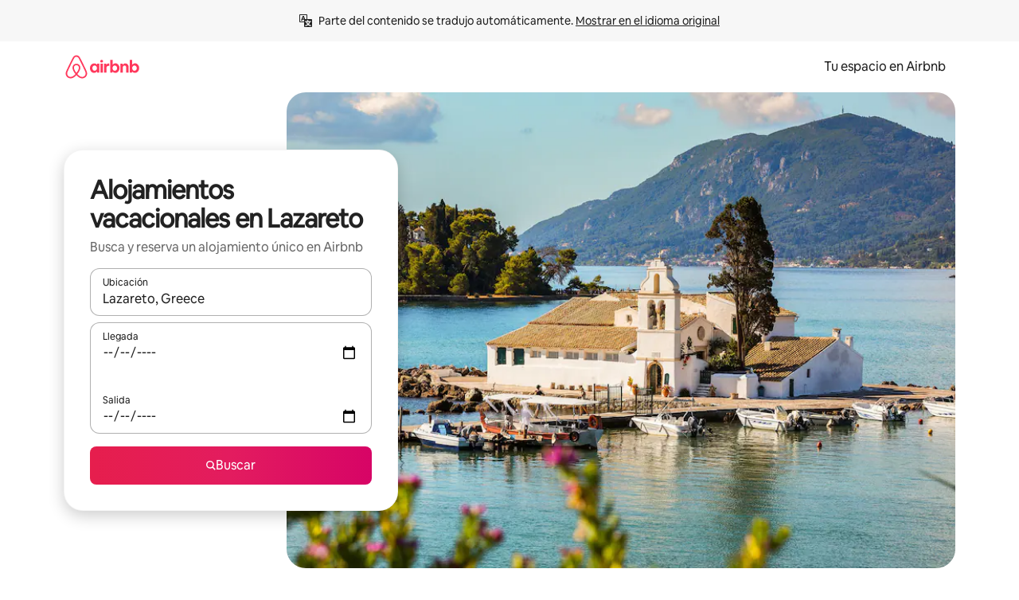

--- FILE ---
content_type: text/javascript
request_url: https://a0.muscache.com/airbnb/static/packages/web/es-419/frontend/airmetro/browser/asyncRequire.36a38f5ab2.js
body_size: 60477
content:
__d(function(g,r,_i,a,m,_e,d){"use strict";let{getAirmetroPublicUrl:e}=r(d[0]);r(d[1])();let{CHINA_ASSET_HOST:t,DEFAULT_ASSET_HOST:n}=r(d[2]),o=r(d[3]).default,{isStyle:s}=r(d[4]);e();let l=Object.create(null),i=Object.create(null),c=Object.create(null),u=o("linaria-css")??{stylesheets:[],prefix:""},f=new Set(u.stylesheets.map(e=>`${u.prefix}${e}`));function h(e){if(!(e in c))throw ReferenceError(`Segment "${e}" is not registered`);return c[e]}let p=Object.create(null);function y(e){{var t;let n,o,l;if(p[e])return p[e];let i=[];s(e)?i.push(w(e)):i.push((t=e,n=document.createElement("script"),o=new Promise((e,o)=>{let s=n;if(!s)throw Error("Script was already unloaded");s.onload=e;let l=Error(`Failed to load script: ${t}`);s.onerror=()=>{o(l)},s.async=!0,s.crossOrigin="anonymous",s.src=x(t),document.documentElement.appendChild(s)}),l=()=>{if(!n)throw Error("Script was already unloaded");n.onload=null,n.onerror=null,n=null},o.then(l).catch(e=>{throw l(),e})));let c=Promise.all(i);return p[e]=c,c}}let E=new Set;function w(e,{deleteDuplicatedStyleTags:t=!1}={}){let n=e;if((e.startsWith("http")||e.startsWith("/"))&&(n=e),f.has(n))return Promise.resolve();let o=document.createElement("link");return new Promise((t,s)=>{let{styleSheets:l}=document;o.onloadcssdefined=e=>{let t=o.href,n=l.length;for(;n--;)if(l[n].href===t)return e();setTimeout(()=>{o.onloadcssdefined(e)})};let i=Error(`Failed to load stylesheet: ${e}`);o.onerror=()=>{s(i)},o.onload=()=>{o.setAttribute("media","all"),o.onloadcssdefined(t)},o.rel="stylesheet",o.type="text/css",o.crossOrigin="anonymous",o.href=n,o.setAttribute("media","print"),document.documentElement.appendChild(o)})}function x(e){return e.startsWith("http")||e.startsWith("/"),e}class $ extends Error{}function O(e,t,n){Object.entries(n).forEach(([n,o])=>{let s=o.map(o=>{if(void 0===t[o])throw ReferenceError(`Bad async module data, cannot locate index ${o} in the bundleRequestPaths array for segmentId=${n}`);return`${e}${t[o]}`});c[n]=s})}m.exports=function(e){if(!(e in l)){let t=!1;try{r(e),t=!0}catch{}try{!function(e,{cssOnly:t=!1}){if(!(e in l)){let n=Promise.all(h(e).filter(e=>!t||s(e)).map(e=>y(e)));l[e]=n}l[e]}(e,{cssOnly:t})}catch(n){let t=r(e);if(t)return Promise.resolve(t);throw new $(`Failed to async require ${e}`,n instanceof Error?{cause:n}:{})}}return e in i||(i[e]=l[e].catch(t=>{throw new $(`Failed to async require ${e}`,t instanceof Error?{cause:t}:{})}).then(()=>r(e))),i[e]},m.exports.getData=h,m.exports.setData=O,m.exports.addImportBundleNames=O,m.exports.load=y,m.exports.prefetch=function(e){if(!(e in c))throw ReferenceError(`Segment "${e}" is not registered`);c[e].filter(e=>!E.has(e)&&!p[e]).forEach(e=>{E.add(e);let t=document.createElement("link");t.rel="prefetch",t.crossOrigin="anonymous",t.href=x(e),t.as=s(e)?"style":"script",document.documentElement.appendChild(t)})},m.exports.loadStyles=w},"057569",["9ad496","44cd5c","4f7679","b2dff4","2f1cba"]);
__d(function(g,r,i,a,m,e,d){"use strict";function t(t){return t.split("?")[0].endsWith(".css")}Object.defineProperty(e,"__esModule",{value:!0}),e.isScript=function(n){return!t(n)},e.isStyle=t},"2f1cba",[]);
__d(function(g,r,i,a,m,e,d){"use strict";let t,l=r(d[0]).default||r(d[0]);m.exports=()=>t||(t=l("locale"))||"en"},"44cd5c",["b2dff4"]);
__d(function(g,r,i,a,m,e,d){"use strict";Object.defineProperty(e,"__esModule",{value:!0}),e.DEFAULT_ASSET_HOST=e.CHINA_ASSET_HOST=void 0,e.CHINA_ASSET_HOST="https://z1.muscache.cn",e.DEFAULT_ASSET_HOST="https://a0.muscache.com"},"4f7679",[]);
__d(function(g,r,i,a,m,e,d){"use strict";function t(){return"https://a0.muscache.com"}Object.defineProperty(e,"__esModule",{value:!0}),e.AIRMETRO_LOCALHOST=void 0,e.getAirmetroPublicUrl=t,e.getAirmetroRootPath=function(){return new URL(t(),"https://stub-host").pathname},e.getWebsocketUrl=function({hostname:t}){return String(new URL("/hot","wss://ws.metro.localhost.airbnb.com"))},e.AIRMETRO_LOCALHOST="//metro.localhost.airbnb.com"},"9ad496",[]);
__d(function(g,r,i,a,m,e,d){"use strict";Object.defineProperty(e,"__esModule",{value:!0}),e.default=function(n,o=!1){if(o||!Object.prototype.hasOwnProperty.call(t,n)){let o=window.document.getElementById(`data-${n}`);t[n]=o?.textContent?JSON.parse(o.textContent):null}return t[n]};let t={}},"b2dff4",[]);
__r("057569").setData("https://a0.muscache.com/airbnb/static/packages/web/", ["common/frontend/dls-icons/components/IcCompactMapsClothingStore16.d618fd7d2b.js","es-419/frontend/landing-pages-accessibility/components/sections/productFeature/FiltersContextSheetContents.06bd5c1209.js","common/cd8a194df8.css","common/frontend/svg/components/highlights/IcSystemKominka32.ec839549c7.js","common/frontend/dls-icons/components/IcSystemNoSurveillance32.8128018323.js","common/frontend/dls-icons/components/IcCompactWaterHot16.19ead60cbe.js","es-419/frontend/dls-current/components/modals/contextSheet/ContextSheet.e46dcebd80.js","common/b77f94d728.css","common/frontend/dls-icons/components/IcSystemOutletCover32.c7f2f41991.js","common/frontend/dls-icons/components/IcSystemWaterBottle32.c8f9dda4aa.js","es-419/frontend/canvas-web-sections/sections/McpVerticalSearchMarqueeSection/McpVerticalSearchMarqueeSection.8d29dc6828.js","common/9679.5d0eecd1da.js","common/8aaf.044b5e1269.js","es-419/5aa7.f78c7b4ec1.js","es-419/8506.640b5a1490.js","es-419/85e9.5a8ccabd78.js","common/4f98acaba9.css","common/26f621a679.css","common/34a2595f93.css","common/7fab793944.css","common/c13cc1aa7d.css","common/8ac44ea6d1.css","common/frontend/dls-icons/components/IcFeatureEye48.672e5bb06c.js","common/frontend/dls-icons/components/IcSystemHammer32.5173830395.js","common/frontend/dls-icons/components/IcSystemDoubleVanity32.806adb902f.js","common/frontend/dls-icons/components/IcCompactHistoricHome16.047e4767c6.js","common/frontend/dls-icons/components/IcCompactParkingStreet16.57356ef8ae.js","common/frontend/landing-pages-query/section-containers/quick-stats/QuickStatsSectionContainer.43e4634a9a.js","common/97bdfedaab.css","es-419/frontend/landing-pages-query/section-containers/services/FeaturedServicesSectionContainer.1b53069076.js","common/b361.7ce165a109.js","common/d5e8945bba.css","common/7f3d7d6b2a.css","common/frontend/dls-icons/components/IcCompactWardrobe16.c22cdfb4bb.js","common/frontend/dls-icons/components/IcSystemViewOcean32.5587a9df0e.js","common/frontend/dls-icons/components/IcSystemYaleKeypad32.4489abb1cf.js","es-419/frontend/user-challenges-contrib/containers/frictions/NewPhoneCodeInputContainer.c5e3e22a73.js","common/dfe9.4a5fcd01f6.js","common/ac64.6c04ce7192.js","es-419/3308.abb4a8310e.js","es-419/8336.b699d7c8d4.js","es-419/61d8.9f6b8ab60a.js","common/39f8948c8e.css","common/64ad905c8c.css","common/6800ce0ce3.css","common/frontend/dls-legacy-16-icons/IconCommentPositive.becfde5b01.js","common/frontend/dls-icons/components/IcCompactCuisineFrench16.b384b2b100.js","common/frontend/dls-icons/components/IcSocialQqStaticColor32.5f5bf5074b.js","common/frontend/dls-icons/components/IcSystemRiad32.ef74e96d2b.js","common/frontend/dls-legacy-16-icons/IconSmokeDetector.4dc3fe5a0a.js","common/frontend/dls-icons/components/IcProgramSystemClean15Pt32.e841a26f74.js","common/frontend/dls-icons/components/IcSystemCuisineMexican32.ef05c2901d.js","es-419/frontend/friction-appeals-v2/components/ReviewAndSubmit/ReviewAndSubmit.05e7e7a447.js","common/c6a9.ec8a409bb7.js","es-419/2105.df407c0066.js","es-419/c569.ee8c1ad13d.js","es-419/0dd5.059a457066.js","es-419/4f9f.52fa03f890.js","common/c2292553f9.css","common/279214cd00.css","common/6544154386.css","common/4c9d9ed770.css","common/8edef52955.css","es-419/frontend/canvas-web-sections/sections/McpLoginSection/McpLoginSection.1fe3d5b15a.js","common/bd60d19081.css","common/frontend/dls-icons/components/IcSystemPottery32.00af99dfa8.js","common/frontend/dls-icons/components/IcCompactTowerPisa16.fd9f6ea1f2.js","common/frontend/dls-icons/components/IcCompactPrivateBedroom16.2edd6afd30.js","common/frontend/host-dls-deprecated/hooks/satori/SatoriGeocodeQuery-document.niobe.3935083d38.js","common/frontend/dls-icons/components/IcCompactSuperhostAvatar16.2105fc4cad.js","common/frontend/dls-icons/components/IcCompactCuisineMoroccan16.367e623ea9.js","common/frontend/dls-icons/components/IcSystemAudioMicMute32.decd6ce007.js","common/frontend/dls-icons/components/IcSocialWechatMoments32.0264c37f7f.js","common/node_modules/adyen-web-v5/dist/adyen.4babe354cd.js","common/frontend/dls-icons/components/IcSocialFbMessengerStaticColor32.17126a3715.js","common/frontend/dls-icons/components/IcCompactCuisineThai16.6314424be5.js","common/frontend/dls-icons/components/IcSystemNoPool32.daf7b79ea8.js","common/frontend/dls-icons/components/IcSystemSustainableHome32.81cdb86f24.js","common/frontend/dls-icons/components/IcCompactNatureParkAlt16.26caccd772.js","common/frontend/dls-icons/components/IcCompactDiaper16.e27e09b8f8.js","common/frontend/dls-icons/components/IcCompactLakehouse16.a6e91502c4.js","common/frontend/hyperloop-browser/shims_post_modules.6052315266.js","common/frontend/dls-icons/components/IcCompactFutonJapanese16.6bb63703bc.js","common/frontend/dls-icons/components/IcSystemInstantPay32.d7b6ce7cc8.js","common/frontend/dls-icons/components/IcSystemMinsu32.581c6821a7.js","common/frontend/dls-legacy-16-icons/IconAirConditioning.f958447731.js","common/frontend/dls-legacy-16-icons/IconSoap.09779a66a3.js","common/frontend/dls-icons/components/IcSystemWebcam32.2ff6277d4b.js","common/frontend/dls-icons/components/IcCompactHostServiceProviders16.c4c796d57b.js","common/frontend/dls-icons/components/IcCompactTv16.06990a7c27.js","common/frontend/dls-icons/components/IcCompactGlobeOutline16.02b6449436.js","es-419/frontend/airlock-platform-current/utils/renderAirlock.0d38ec5253.js","common/e2da.c2c4778107.js","common/9a38.7b6c576a72.js","common/48f7.cc8b892a27.js","common/daa0.aa5d6bc93e.js","common/6aa5abda21.css","common/282f242c9d.css","common/1879e20127.css","common/frontend/dls-icons/components/IcSystemMapsTrainStation32.2c64ee737b.js","common/frontend/dls-icons/components/IcProgramHostCouncilStaticColor32.538885efd5.js","common/frontend/dls-icons/components/IcCompactStop16.cf46ae1170.js","common/frontend/dls-legacy-16-icons/IconLockAlt.c82a9fcf3d.js","common/frontend/landing-pages-query/section-containers/header/HeaderSectionContainer.a9bd5b8794.js","common/c347.f735306209.js","es-419/39cd.3c0a512bd4.js","common/a66e862301.css","common/ad60055771.css","common/frontend/dls-icons/components/IcCompactSeatingAreaChair16.6bb8e43d50.js","common/frontend/dls-icons/components/IcSystemCalendarUnmarkedStroked.5ba63ce2e1.js","common/frontend/dls-icons/components/IcCompactAlertCheck16.ea0b6bae14.js","common/frontend/dls-icons/components/IcSystemSort32.be2e1ef797.js","common/frontend/dls-icons/components/IcCompactMapsCasino16.1b1be8638d.js","es-419/frontend/user-challenges-contrib/containers/frictions/PhoneVerificationWithNumberPhoneInputContainer.b0c7da83fa.js","es-419/0213.59e4607649.js","common/c34f.fff59b9363.js","common/2ad4f5bc8a.css","common/518696d696.css","es-419/frontend/privacy-hub/containers/PrivacyHubPage.aab9f6b9f8.js","common/e18a.e9e13a26ba.js","common/0c01.bc5f9cc91b.js","common/0a2f.411bade0ca.js","es-419/7c10.aa60240e85.js","es-419/925c.0790ac40b7.js","common/fd12.bb68cd9cd4.js","common/207d5f8150.css","common/412d3a7a1f.css","common/8e6968bf74.css","common/ec7ea10f9a.css","common/frontend/photo-viewer/components/Video.25b194b57f.js","es-419/ea88.c2b7705c74.js","common/2b4fa52654.css","common/f7ebbe68df.css","common/frontend/dls-icons/components/IcSystemEndCall32.52b27afad3.js","common/frontend/dls-icons/components/IcSystemAutoFlash32.2b9f4aa52b.js","common/frontend/dls-icons/components/IcCompactGiftcard16.581fc800eb.js","common/frontend/dls-icons/components/IcFeatureGraphDown48.8c257c5d26.js","common/frontend/dls-icons/components/IcSystemMessageTemplate32.a449b3cfda.js","es-419/frontend/user-challenges-contrib/containers/frictions/contact_kba/ContactKbaPaymentSelectContainer.e66fd85ea5.js","es-419/d9d6.1451a34251.js","common/frontend/dls-icons/components/IcSystemMapsAirport32.0ddeb103e9.js","common/frontend/dls-icons/components/IcSystemSharedHome32.1aa25aa6d8.js","common/frontend/dls-legacy-16-icons/IconCenteredIndicatorQuickResponses.0f6c6d35f1.js","common/frontend/landing-pages-beta-program/routes/NdaPageRoute/NdaPageQuery-document.niobe.fa25ba2fe0.js","common/frontend/dls-icons/components/IcSystemStairs32.4151c5ed91.js","common/frontend/dls-icons/components/IcSystemFirstAidKit32.e3c211ac65.js","common/frontend/dls-icons/components/IcSystemListingsStroked.1bcde47761.js","common/frontend/dls-icons/components/IcSystemBelo32.53e631e007.js","common/frontend/dls-icons/components/IcSystemHostPerformanceStroked.2dde3df175.js","common/frontend/dls-icons/components/IcSystemHostReservations32.142daae1ce.js","common/frontend/dls-icons/components/IcSystemCat32.8dc3802a2b.js","es-419/frontend/landing-pages-cohosting-ui/containers/TextHeroSectionContainer.1ff448bdc2.js","common/e4ef.745dd45d2e.js","common/a629b91ca3.css","common/fe460e244c.css","common/frontend/dls-icons/components/IcCompactSofa16.df340de6a7.js","common/frontend/dls-legacy-16-icons/IconHairDryer.3c6186b92b.js","common/frontend/canvas-web-sections/sections/McpMediaSection/McpMediaSection.8c16aeae75.js","es-419/7017.e4be5a75a3.js","es-419/c5a8.e5809985bf.js","common/4d0c.c0ceb2a49e.js","es-419/2140.f53975bc59.js","es-419/1420.7943990a8d.js","common/e6ceccc6cc.css","common/6c4306a879.css","common/fba0eddf0f.css","common/b36545c345.css","common/3663d0905c.css","common/frontend/google-recaptcha/utils/maybeGetRecaptcha.e602724f3c.js","common/frontend/listing-card/components/parts/PassportCard/SmallContextSheet.414a671d99.js","common/39e377fcaa.css","common/frontend/dls-icons/components/IcSystemHostHelp32.446b31d830.js","common/frontend/dls-icons/components/IcCompactPortableWifi16.90ae877d0d.js","common/frontend/dls-icons/components/IcCompactAlertBell16.67c084f1cd.js","common/frontend/privacy-hub/containers/PrivacyHubPage.prepare.ee31d8db84.js","common/frontend/dls-icons/components/IcCompactToiletUpright16.6fb5d74a6d.js","common/frontend/landing-pages-beta-program/routes/PublicGuestOptInRoute/PublicGuestOptInRoute.prepare.33cf6a22b3.js","common/frontend/dls-icons/components/IcSocialSpotifyStaticColor32.48fd6d8f70.js","common/frontend/dls-icons/components/IcCompactHostAssign16.01d6856a0b.js","common/frontend/seo-loop/routeHandler.9a8337f848.js","common/b7d9.551822d9e2.js","common/frontend/seo-loop/apps/seo-loop-util-app/initializer.b5e80bee30.js","common/42cb.f078b943dc.js","common/57a4.f2f75f3278.js","common/217f.fccbf509cd.js","common/2148.4b62f54e46.js","common/node_modules/@builder.io/partytown/index.51c754d7a5.js","common/frontend/do-conversions/index.f26ce10e96.js","common/frontend/localpost/configureAPI.761dfdc4bc.js","common/frontend/airlock-ui/components/AirlockModal/index.7b5a9af96e.js","common/01267490ca.css","es-419/frontend/airlock-platform/utils/triggerAirlock/index.e50fa9f5d0.js","es-419/3f29.14ec83b2c0.js","es-419/a71f.6502461eab.js","common/b1135fb555.css","common/48c04b0a1c.css","es-419/frontend/friction-v2-webview-test-friction/components/V2WebviewTestFrictionFriction.dea419a3af.js","common/ce2bea4b9e.css","es-419/frontend/friction-2fa-totp/components/PhoneVerificationVia2FATOTPFriction.300d1980f6.js","common/7977153d5f.css","es-419/frontend/friction-three-d-secure-verification/components/ThreeDSecureVerificationFriction.68f808f48b.js","common/6111301a08.css","es-419/frontend/friction-three-d-secure-verification-2/components/ThreeDSecureVerification2Friction.f9cb52dd82.js","common/68cc332749.css","es-419/frontend/friction-coworker-email/index.c778e623b6.js","common/7c6f4d43e0.css","common/frontend/airlock-flow-views/components/RenderlessOutroView.5b48a64ff1.js","common/frontend/phone-number-masking/components/QuickReplyPhoneMaskingFriction/QuickReplyPhoneMaskingFriction.563d0ce77a.js","common/2d6d.9f0e0ac90b.js","common/5ae1.c8f3514d76.js","es-419/3d16.aaff7975fc.js","es-419/c99c.9788a58ebb.js","common/a9a579c220.css","common/1d7582d1e3.css","common/040b9e99e1.css","common/abdfbf3486.css","es-419/frontend/friction-push-notification/index.1b81848a4b.js","common/0ee89de3ba.css","es-419/frontend/friction-platform-test/components/PlatformTestFriction.5e38505dbd.js","common/8d4772d481.css","es-419/frontend/friction-plaid-credit-card-verification/index.2130d28391.js","common/c591be9c07.css","es-419/frontend/phone-number-masking/components/PostBookingTakeOffPlatformWarningFriction/PostBookingTakeOffPlatformWarningFriction.1a99594e58.js","es-419/4e4b.f6945fb1a5.js","common/1b77296f30.css","common/b1faf1eb1b.css","es-419/frontend/phone-number-masking/components/PhoneMaskingFriction/PhoneMaskingNuxForNumberReplacementFriction.d525e2511b.js","common/0420e35849.css","es-419/frontend/friction-phone-text/components/PhoneVerificationViaTextFriction.3dfc9637e5.js","common/e9c69d3fb4.css","es-419/frontend/friction-phone-verification-via-otp/components/PhoneVerificationViaWhatsappFriction/index.2fc41aec43.js","common/267f72ee0f.css","es-419/frontend/friction-phone-call/components/PhoneVerificationViaCallFriction.b5d79219ba.js","es-419/frontend/friction-paypal-verification/index.f074b937e5.js","common/869040e165.css","es-419/frontend/friction-payment-authentication-three-d-secure/components/PaymentAuthenticationThreeDSecureFriction.bc25a0bfb1.js","common/8fbf275829.css","es-419/frontend/friction-passkey-verification/index.810159f8b4.js","common/99d3.559fe4a9b7.js","es-419/26e0.c7929c0031.js","common/7e9b7999c5.css","common/8c66072cec.css","es-419/frontend/friction-passkey-registration/index.ee35342e48.js","common/af19ce4fdf.css","es-419/frontend/account-fov/components/IdentityVerificationFriction.71e8c1d458.js","es-419/06c6.63403f7504.js","common/69da.d57558f5af.js","common/380d.f13549c58d.js","es-419/5452.6ffc37eee8.js","es-419/9343.a3aac8681b.js","common/f111ef8d05.css","common/57c87b9052.css","common/076b6e2ecc.css","common/86d3eb92ef.css","es-419/frontend/airlock-flow-views/components/GenericViewSelection/index.d2162076a1.js","common/37011638bf.css","common/frontend/friction-generic-redirect/components/GenericRedirectFriction.25dc866aab.js","es-419/frontend/friction-account-verification-via-two-way-sms-for-payment/index.bf3cf15bee.js","common/1c1ca69faa.css","es-419/frontend/friction-account-verification-via-two-way-sms/components/AccountVerificationViaTwoWaySmsForAOVFriction/index.3c12bba2de.js","common/08e1ffc067.css","es-419/frontend/friction-email-code/components/EmailCodeVerificationFriction.c69c8283ab.js","common/5beb458301.css","es-419/frontend/airlock-sdui/index.1542afdf05.js","common/e21c.97647cd9bd.js","es-419/ed07.a1ed5735e4.js","common/fd47.e69b111875.js","common/0a75.6a6d900152.js","es-419/e15e.ae629f2993.js","common/41713a0df2.css","common/cf994bc49f.css","common/1d9fddea8e.css","common/50a86cd4b1.css","common/b3b2f67826.css","es-419/frontend/friction-china-captcha/index.e4084cdaa3.js","common/67b40251ba.css","es-419/frontend/friction-recaptchav2/components/RecaptchaV2Friction/index.339096656c.js","common/8623201c66.css","es-419/frontend/friction-become-user-verification-via-two-way-sms/components/BecomeUserConsentViaTwoWaySms/index.c239021a73.js","common/8fe8216866.css","es-419/frontend/friction-appeals/components/AppealsFriction.b86616d443.js","common/73f4.e6641b1619.js","es-419/b494.a2127c5a4a.js","common/08784fe674.css","common/a8b0a1268f.css","es-419/frontend/friction-payouts/index.e877b22e87.js","common/e097c8a850.css","es-419/frontend/friction-auto-rejection-with-fallback/index.4c20931fa5.js","common/5b74b90297.css","es-419/frontend/friction-auto-rejection/index.0be84df957.js","es-419/9c4b.1853c2be45.js","common/3b5d8b5e0a.css","common/9a22aa1c3c.css","es-419/frontend/friction-arkose-bot-detection/components/ArkoseBotDetectionFriction/index.05c31ab95e.js","common/af760e20dd.css","es-419/frontend/friction-appeals-v2/components/UploadFiles/UploadFiles.dd14695656.js","common/d65f0387a3.css","es-419/frontend/friction-appeals-v2/components/Statement/Statement.089da22dba.js","common/5899fe1f3a.css","es-419/frontend/friction-appeals-v2/components/PrepareAppeal/PrepareAppeal.f2d656b89f.js","es-419/9da0.b0b57993dd.js","common/9170b2928f.css","common/fbb99c49a4.css","es-419/frontend/friction-appeals-v2/components/Outro/Outro.0c2f15d513.js","common/95d0511c15.css","es-419/frontend/friction-appeals-v2/components/Timeline/Timeline.682e5ba20c.js","common/69ffe93f2c.css","es-419/frontend/friction-appeals-v2/components/Intro/Intro.3da1ffacee.js","common/a8b6ac5f42.css","es-419/frontend/simple-footer/variants/base/FooterWithBottomSpacing.b46820c667.js","es-419/8ccf.a92e72494a.js","common/59fe2c9b20.css","common/341ef3ec6f.css","es-419/frontend/locale-settings/containers/language/LanguageSelectorModalContainer.930ece4dca.js","es-419/1e0f.520a4386c9.js","common/69b657adac.css","common/e04145b3fc.css","es-419/frontend/locale-settings/containers/currency/CurrencySelectorModalContainer.61875b8f69.js","es-419/9c9c.f3c9ce38ec.js","common/0644ecfb32.css","common/frontend/friction-appeals-v2/components/IdVerification/IdVerification.fbbeadd642.js","common/72cd9cac83.css","common/frontend/account-fov/utils/launchFovFlowModal.b2a650eb5e.js","common/frontend/account-fov/components/AccountFovModal/AccountFovModalContextSheet.f8d84c1e94.js","common/8f3e98b65e.css","es-419/frontend/account-fov/components/modal/HelpInfoModalContent.40aaec053f.js","common/frontend/friction-appeals-v2/components/BackgroundCheck/BackgroundCheck.368973d485.js","common/2062ee1c3d.css","es-419/frontend/onboarding/components/actionTray/ActionTrayContainer.1994da2a28.js","common/3ef7.1b1787fef0.js","common/3428f3fb9b.css","es-419/frontend/navi/presenters/HostGlobalBanner/HostGlobalBanner.65bdb743d9.js","common/798ec79bcb.css","es-419/frontend/navi/presenters/HostGlobalBanner/AggregateModalContent.7ded6fa1f9.js","common/6ea8b943fa.css","common/frontend/navi/presenters/CanvasAnnouncement/CanvasAnnouncement.2719646ca2.js","common/33f8.e813bac1d4.js","common/1bdf.2e1f1f5c86.js","common/bafa8fdbb2.css","common/f579f4607c.css","common/8b5b269e09.css","common/frontend/media/components/video/utils/hls.6dba84a74f.js","common/node_modules/mux-embed/dist/mux.8af474ced9.js","common/frontend/canvas-channels-shared/components/Icon/IconServer.e40f7a9b44.js","common/aa76872419.css","common/frontend/dls-icons/components/IcCompactStopwatch16.84e716344b.js","common/frontend/dls-icons/components/IcSystemRunningShoe32.1dfedeaf61.js","common/frontend/dls-icons/components/IcSystemRunning32.5c05a8f305.js","common/frontend/dls-icons/components/IcSystemYoga32.73512028a7.js","common/frontend/dls-icons/components/IcSystemIconTicket32.2c4c6202d4.js","common/frontend/dls-icons/components/IcSystemBullseye32.ae9edf8109.js","common/frontend/dls-icons/components/IcFeatureFilters48.9a0e83bb73.js","common/frontend/dls-icons/components/IcSystemFuton32.c8cf4b1904.js","common/frontend/dls-icons/components/IcCompactHistory16.696e1eecb4.js","common/frontend/dls-icons/components/IcCompactHostHelpAlt16.5e01c27fd0.js","common/frontend/dls-icons/components/IcCompactSettingsGearAlt16.b421e3bccd.js","common/frontend/dls-icons/components/IcCompactHostNotificationsAlt16.049531b07f.js","common/frontend/dls-icons/components/IcCompactProfileAlt16.4bab66d0a7.js","common/frontend/dls-icons/components/IcCompactMessagesAlt16.1811ef1b31.js","common/frontend/dls-icons/components/IcCompactBeloAlt16.d2ff3a36ed.js","common/frontend/dls-icons/components/IcCompactHeartAlt16.d8701e03ef.js","common/frontend/dls-icons/components/IcSystemHotSprings32.8cc7857d90.js","common/frontend/dls-icons/components/IcSystemPrivateOnsen32.6638cce7b0.js","common/frontend/dls-icons/components/IcSystemFutonJapanese32.a2214ed218.js","common/frontend/dls-icons/components/IcSystemUmbrella32.d1afd537bb.js","common/frontend/dls-icons/components/IcSystemTour32.38183bbe4c.js","common/frontend/dls-icons/components/IcSystemMassageTable32.1a255dc2e4.js","common/frontend/dls-icons/components/IcSystemLocationStroked.4359db5b21.js","common/frontend/dls-icons/components/IcCompactPaperclip16.c0996b5900.js","common/frontend/dls-icons/components/IcSystemProfileStroked.f09a8120ec.js","common/frontend/dls-icons/components/IcSystemHeartStroked.536db5cbf9.js","common/frontend/dls-icons/components/IcSystemBeloStroked.18c37ecffa.js","common/frontend/dls-icons/components/IcSystemStarBright32.dbaf295632.js","common/frontend/dls-icons/components/IcSystemArrowSwitch32.9b99ef908b.js","common/frontend/dls-icons/components/IcSystemMessageRead32.0ea0811c67.js","common/frontend/dls-icons/components/IcSystemNanny32.70e30feb8d.js","common/frontend/dls-icons/components/IcSystemFrisbee32.e731d45765.js","common/frontend/dls-icons/components/IcSystemTaiChi32.f3a37a5284.js","common/frontend/dls-icons/components/IcSystemSumoWrestling32.b73c4b9143.js","common/frontend/dls-icons/components/IcSystemRugby32.57f815dbf4.js","common/frontend/dls-icons/components/IcSystemRowing32.ca4ecdbbda.js","common/frontend/dls-icons/components/IcSystemRollerSkates32.c1c0367218.js","common/frontend/dls-icons/components/IcSystemCowboyBoot32.193c4e3b1b.js","common/frontend/dls-icons/components/IcSystemPickleball32.f65db640df.js","common/frontend/dls-icons/components/IcSystemPadel32.3e66ac1aa9.js","common/frontend/dls-icons/components/IcSystemHelmet32.6aeae5c7ea.js","common/frontend/dls-icons/components/IcSystemLuge32.157d6bec53.js","common/frontend/dls-icons/components/IcSystemLacrosse32.da75d19069.js","common/frontend/dls-icons/components/IcSystemMartialArts32.acaf9ad767.js","common/frontend/dls-icons/components/IcSystemHorseshoe32.b3097bd905.js","common/frontend/dls-icons/components/IcSystemHandball32.0a9322625f.js","common/frontend/dls-icons/components/IcSystemGymnastics32.5559ec9a13.js","common/frontend/dls-icons/components/IcSystemIceSkates32.bf2a13f3f4.js","common/frontend/dls-icons/components/IcSystemFieldHockey32.634a07f2d6.js","common/frontend/dls-icons/components/IcSystemFencing32.2646425f7a.js","common/frontend/dls-icons/components/IcSystemDodgeball32.917e4d78ae.js","common/frontend/dls-icons/components/IcSystemDance32.f2bdbcebff.js","common/frontend/dls-icons/components/IcSystemCurling32.0f990dec0c.js","common/frontend/dls-icons/components/IcSystemCricket32.638a4b986e.js","common/frontend/dls-icons/components/IcSystemBoxingGlove32.b9337bbcb8.js","common/frontend/dls-icons/components/IcSystemBobsled32.b5426bf90f.js","common/frontend/dls-icons/components/IcSystemSpeedometer32.7f0c400f0e.js","common/frontend/dls-icons/components/IcSystemPuzzlePiece32.916371c67c.js","common/frontend/dls-icons/components/IcSystemMakeup32.6b779b1b75.js","common/frontend/dls-icons/components/IcSystemSportJersey32.2aff4cca5a.js","common/frontend/dls-icons/components/IcSystemKnittingYarn32.1a25e1da01.js","common/frontend/dls-icons/components/IcFeaturePaymentFailed48.bf33605092.js","common/frontend/dls-icons/components/IcFeatureCancelRemove48.35181e3e15.js","common/frontend/dls-icons/components/IcSystemMapsSubwayStation32.d328e40ede.js","common/frontend/dls-icons/components/IcSystemHanok32.5cdef26091.js","common/frontend/dls-icons/components/IcSystemMountainTop32.a56c201fc3.js","common/frontend/dls-icons/components/IcSystemHostPropertiesAll32.92f9f324f7.js","common/frontend/dls-icons/components/IcSystemBaseball32.fd54621420.js","common/frontend/dls-icons/components/IcSystemSkateboarding32.929ac7e179.js","common/frontend/dls-icons/components/IcSystemChess32.23f4dc715a.js","common/frontend/dls-icons/components/IcSystemAnime32.04ef0900ab.js","common/frontend/dls-icons/components/IcSystemBowling32.deacd73fec.js","common/frontend/dls-icons/components/IcSystemClimbingRope32.6a25c4b7fe.js","common/frontend/dls-icons/components/IcSystemIceHockey32.bf00081dce.js","common/frontend/dls-icons/components/IcSystemNavListings32.d65facd1fc.js","common/frontend/dls-icons/components/IcDoorcodeHouse32.1bfa85d5ff.js","common/frontend/dls-icons/components/IcDoorcodeLock32.e606974f10.js","common/frontend/dls-icons/components/IcDoorcodeCheck32.8f89d7e4a7.js","common/frontend/dls-icons/components/IcDoorcodeAugustLogo32.8505db1db6.js","common/frontend/dls-icons/components/IcDoorcodeYaleLogo32.f7a0ecaeb0.js","common/frontend/dls-icons/components/IcDoorcodeNine32.eeb0e477e0.js","common/frontend/dls-icons/components/IcDoorcodeEight32.6a323b339e.js","common/frontend/dls-icons/components/IcDoorcodeSeven32.e732bf700a.js","common/frontend/dls-icons/components/IcDoorcodeSix32.82122730c8.js","common/frontend/dls-icons/components/IcDoorcodeFive32.1c101a02b9.js","common/frontend/dls-icons/components/IcDoorcodeFour32.952629042b.js","common/frontend/dls-icons/components/IcDoorcodeThree32.3733ea5d6b.js","common/frontend/dls-icons/components/IcDoorcodeTwo32.b2df092803.js","common/frontend/dls-icons/components/IcDoorcodeOne32.808e85cc24.js","common/frontend/dls-icons/components/IcDoorcodeZero32.274c60bea5.js","common/frontend/dls-icons/components/IcSystemSchlageLogo24.3d19b284ad.js","common/frontend/dls-icons/components/IcSystemAugustLogo24.5e84d6337d.js","common/frontend/dls-icons/components/IcSystemYaleLogo24.85aa43de59.js","common/frontend/dls-icons/components/IcSystemNoSmartlock32.a5a6cac4dc.js","common/frontend/dls-icons/components/IcSystemSchlageSmartlock32.47f3761b71.js","common/frontend/dls-icons/components/IcSystemYaleSmartlock32.21d3f22c27.js","common/frontend/dls-icons/components/IcSystemAugustSmartlock32.b5e3aba724.js","common/frontend/dls-icons/components/IcSystemArcadeMachine32.027a5a1b35.js","common/frontend/dls-icons/components/IcSystemPrivateBedroom32.0f965eac90.js","common/frontend/dls-icons/components/IcSystemSocialInteraction32.c30862650b.js","common/frontend/dls-icons/components/IcSystemMagicWand32.dbf59ce3fe.js","common/frontend/dls-icons/components/IcSystemBriefcase32.110f264ca9.js","common/frontend/dls-icons/components/IcSystemMapsMusic32.b6db0895ed.js","common/frontend/dls-icons/components/IcSystemMapsSchoolUniversity32.d9008b4641.js","common/frontend/dls-icons/components/IcSystemNoLockOnDoor32.cab2ab834a.js","common/frontend/dls-icons/components/IcSystemHostListingResidential32.26ed87e55d.js","common/frontend/dls-icons/components/IcSystemProfile32.2c97965a9a.js","common/frontend/dls-icons/components/IcSystemToiletUpright32.fa40d2a8bb.js","common/frontend/dls-icons/components/IcSystemWrestling32.d8e3b6f8e6.js","common/frontend/dls-icons/components/IcSystemWhirlpool32.b49d105b47.js","common/frontend/dls-icons/components/IcSystemButler32.073dc49194.js","common/frontend/dls-icons/components/IcSystemPersonWalk32.fbee17c981.js","common/frontend/dls-icons/components/IcSystemMapsSupermarket32.3135f69335.js","common/frontend/dls-icons/components/IcSystemMapsStore32.96e86691cb.js","common/frontend/dls-icons/components/IcSystemMapsRestaurant32.a5ea15d688.js","common/frontend/dls-icons/components/IcSystemMapsDepartmentStore32.2afc5d34bc.js","common/frontend/dls-icons/components/IcSystemMapsArtGallery32.1e0935965c.js","common/frontend/dls-icons/components/IcSystemGlobeStand32.8721ea4739.js","common/frontend/dls-icons/components/IcSystemVesselSink32.bdcb1e6399.js","common/frontend/dls-icons/components/IcSystemYurt32.f45aec5a23.js","common/frontend/dls-icons/components/IcSystemWhiteGloveService32.14d2d4b76a.js","common/frontend/dls-icons/components/IcSystemWindowView32.05cc5a8715.js","common/frontend/dls-icons/components/IcSystemWindmill32.82bdcacf78.js","common/frontend/dls-icons/components/IcSystemUfo32.177e89787c.js","common/frontend/dls-icons/components/IcSystemTowerPisa32.01ddb32305.js","common/frontend/dls-icons/components/IcSystemTower32.6f77e7dce1.js","common/frontend/dls-icons/components/IcSystemHostTeamStroked.9b54bc5ef2.js","common/frontend/dls-icons/components/IcSystemTeaMug32.7f649f339e.js","common/frontend/dls-icons/components/IcSystemSurfboard32.3d37760ad7.js","common/frontend/dls-icons/components/IcSystemSkiIn32.257d374c69.js","common/frontend/dls-icons/components/IcSystemShippingContainer32.a908cd5419.js","common/frontend/dls-icons/components/IcSystemShepherdHut32.e94fd190d7.js","common/frontend/dls-icons/components/IcSystemRyokan32.5c4d6c97e5.js","common/frontend/dls-icons/components/IcSystemPalmTree32.f886b0e50f.js","common/frontend/dls-icons/components/IcSystemOffTheGrid32.8a3f2283f1.js","common/frontend/dls-icons/components/IcSystemMansion32.522cedae4b.js","common/frontend/dls-icons/components/IcSystemFlipId32.62f6bcbb1f.js","common/frontend/dls-icons/components/IcSystemLakehouse32.8db7c8e15f.js","common/frontend/dls-icons/components/IcSystemLake32.5d76e0b7d3.js","common/frontend/dls-icons/components/IcSystemHutStraw32.f66b134879.js","common/frontend/dls-icons/components/IcSystemHistoricHome32.2e0ab0e641.js","common/frontend/dls-icons/components/IcSystemGrapes32.d1119639e8.js","common/frontend/dls-icons/components/IcSystemFarm32.c35d39e469.js","common/frontend/dls-icons/components/IcSystemEarthHouse32.710f6ed9d1.js","common/frontend/dls-icons/components/IcSystemDomeHouse32.39b11940d5.js","common/frontend/dls-icons/components/IcSystemDammuso32.9370ebe1ef.js","common/frontend/dls-icons/components/IcSystemCycladicHouse32.897c1354c3.js","common/frontend/dls-icons/components/IcSystemCountryHome32.4d90210aa8.js","common/frontend/dls-icons/components/IcSystemChefsHat32.03eb165da7.js","common/frontend/dls-icons/components/IcSystemCastle32.f4b0a932a9.js","common/frontend/dls-icons/components/IcSystemCampground32.05ab0b6cff.js","common/frontend/dls-icons/components/IcSystemCamperTrailer32.03e1dfecf7.js","common/frontend/dls-icons/components/IcSystemCabin32.49051a44fa.js","common/frontend/dls-icons/components/IcSystemBeachfront32.6f1d94e868.js","common/frontend/dls-icons/components/IcSystemBarn32.ba52cde99a.js","common/frontend/dls-icons/components/IcSystemArtPalette32.c851a87ae1.js","common/frontend/dls-icons/components/IcSystemAFrameCabin32.b10b5649a5.js","common/frontend/dls-icons/components/IcCompactYurt16.edaafab32e.js","common/frontend/dls-icons/components/IcCompactWhiteGloveService16.be243c74fa.js","common/frontend/dls-icons/components/IcCompactWindowView16.c1ff645328.js","common/frontend/dls-icons/components/IcCompactWindmill16.ec9d8283cd.js","common/frontend/dls-icons/components/IcCompactUfo16.a5b790331f.js","common/frontend/dls-icons/components/IcCompactTreeHouse16.ada452f609.js","common/frontend/dls-icons/components/IcCompactTower16.6829311835.js","common/frontend/dls-icons/components/IcCompactTinyHouse16.68efd88a0e.js","common/frontend/dls-icons/components/IcCompactTeaMug16.133484028b.js","common/frontend/dls-icons/components/IcCompactSurfboard16.6cfa046b49.js","common/frontend/dls-icons/components/IcCompactSkiIn16.f1499cf018.js","common/frontend/dls-icons/components/IcCompactShippingContainer16.86103384ef.js","common/frontend/dls-icons/components/IcCompactShepherdHut16.fd4e363965.js","common/frontend/dls-icons/components/IcCompactSharedHome16.95cb7174e0.js","common/frontend/dls-icons/components/IcCompactRyokan16.82fe7ba1e8.js","common/frontend/dls-icons/components/IcCompactRiad16.9c89822e28.js","common/frontend/dls-icons/components/IcCompactPiano16.aa9932d669.js","common/frontend/dls-icons/components/IcCompactPalmTree16.f664dc8256.js","common/frontend/dls-icons/components/IcCompactOffTheGrid16.b063700816.js","common/frontend/dls-icons/components/IcCompactNaturePark16.5952b68e08.js","common/frontend/dls-icons/components/IcCompactMinsu16.5d25ab0091.js","common/frontend/dls-icons/components/IcCompactMapsResort16.9195c16e63.js","common/frontend/dls-icons/components/IcCompactMansion16.b5638a9c91.js","common/frontend/dls-icons/components/IcCompactLake16.590b5b04e4.js","common/frontend/dls-icons/components/IcCompactIsland16.de896199eb.js","common/frontend/dls-icons/components/IcCompactHutStraw16.e7af3023f0.js","common/frontend/dls-icons/components/IcCompactHouseboat16.6a3af78cd1.js","common/frontend/dls-icons/components/IcCompactGrapes16.00e6f919ef.js","common/frontend/dls-icons/components/IcCompactFarm16.8c85f69152.js","common/frontend/dls-icons/components/IcCompactEarthHouse16.94ec268221.js","common/frontend/dls-icons/components/IcCompactDomeHouse16.a4bafbcc12.js","common/frontend/dls-icons/components/IcCompactDesignerHouse16.33c78c65dc.js","common/frontend/dls-icons/components/IcCompactDesertCactus16.b76bcbed71.js","common/frontend/dls-icons/components/IcCompactDammuso16.6a72e4d62f.js","common/frontend/dls-icons/components/IcCompactCycladicHouse16.9cd889af72.js","common/frontend/dls-icons/components/IcCompactCountryHome16.3fbc674558.js","common/frontend/dls-icons/components/IcCompactChefsHat16.d20dc6a0fc.js","common/frontend/dls-icons/components/IcCompactCave16.71944157c0.js","common/frontend/dls-icons/components/IcCompactCastle16.dfab5d487f.js","common/frontend/dls-icons/components/IcCompactCasaParticular16.07251e312d.js","common/frontend/dls-icons/components/IcCompactCampground16.8836b4d03a.js","common/frontend/dls-icons/components/IcCompactCamperTrailer16.20aa530777.js","common/frontend/dls-icons/components/IcCompactCabin16.bbbe821705.js","common/frontend/dls-icons/components/IcCompactBoatSail16.614cc24b4b.js","common/frontend/dls-icons/components/IcCompactBeachfront16.15ff6be4f6.js","common/frontend/dls-icons/components/IcCompactBarn16.8c25eaff5b.js","common/frontend/dls-icons/components/IcCompactArtPalette16.56a6a6d6a3.js","common/frontend/dls-icons/components/IcCompactAFrameCabin16.248a761139.js","common/frontend/dls-icons/components/IcSystemRefrigeratorStainless32.0ff61973b4.js","common/frontend/dls-icons/components/IcSystemSmartlock32.ab358f4cef.js","common/frontend/dls-icons/components/IcSystemMaintenanceOnSite32.c34be7d2f1.js","common/frontend/dls-icons/components/IcSystem24HMaintenance32.7e9ae0f61b.js","common/frontend/dls-icons/components/IcSystemPackageService32.f14f89a6cb.js","common/frontend/dls-icons/components/IcSystemDogWash32.5ac659d1e7.js","common/frontend/dls-icons/components/IcSystemPetPlayArea32.9b36ff8abc.js","common/frontend/dls-icons/components/IcSystemLounge32.f7a02fc375.js","common/frontend/dls-icons/components/IcSystemRacquetball32.34f059fa3b.js","common/frontend/dls-icons/components/IcSystemBasketball32.847f5da98c.js","common/frontend/dls-icons/components/IcSystemStorageShelf32.f515ff5192.js","common/frontend/dls-icons/components/IcSystemSunDeck32.f4b3c8c376.js","common/frontend/dls-icons/components/IcSystemParkingReserved32.8c2d355e08.js","common/frontend/dls-icons/components/IcSystemGarage32.fa3b5c3f0b.js","common/frontend/dls-icons/components/IcSystemDesignerHouse32.8d9e277cb6.js","common/frontend/dls-icons/components/IcSystemQuotationMark40.7b0d15cff7.js","common/frontend/dls-icons/components/IcCompactQuotationMark40.94759caa68.js","common/frontend/dls-icons/components/IcSystemKids32.48d39b9ae5.js","common/frontend/dls-icons/components/IcSystemNoKids32.9a12523271.js","common/frontend/dls-icons/components/IcSystemNoChild32.9d1de9b49f.js","common/frontend/dls-icons/components/IcCompactSafetyCenter16.4d7ea8b1cb.js","common/frontend/dls-icons/components/IcCompactNoCamera16.f8ae44b4dc.js","common/frontend/dls-icons/components/IcSystemEmergencySupport32.8454b4b96a.js","common/frontend/dls-icons/components/IcSystemInstant32.f241b1a143.js","common/frontend/dls-icons/components/IcSystemAvVolume32.2f617f6d29.js","common/frontend/dls-icons/components/IcSystemMovie32.1b564df479.js","common/frontend/dls-icons/components/IcSystemVolleyball32.dd0d2297bd.js","common/frontend/dls-icons/components/IcSystemPlaySlide32.34f4d67d6a.js","common/frontend/dls-icons/components/IcSystemMonitor32.ec573c7898.js","common/frontend/dls-legacy-16-icons/IconSearchBold.6937dcfc92.js","common/frontend/dls-icons/components/IcFeatureCustomerSupport48.703b76b791.js","common/frontend/dls-icons/components/IcSystemMakeCall32.243b10f031.js","common/frontend/dls-icons/components/IcSystemDraftingTools32.22ba6fe530.js","common/frontend/dls-icons/components/IcSystemTrophy32.1123d61699.js","common/frontend/dls-icons/components/IcSystemWorkshop32.a46e4faccb.js","common/frontend/dls-icons/components/IcSystemWaterfall32.bf724b3e51.js","common/frontend/dls-icons/components/IcSystemTractor32.e321092e41.js","common/frontend/dls-icons/components/IcSystemNailPolish32.a39d1df2c4.js","common/frontend/dls-icons/components/IcSystemNaturePark32.b789625e6f.js","common/frontend/dls-icons/components/IcSystemMapsWater32.9fb86fedb2.js","common/frontend/dls-icons/components/IcSystemMapsThemePark32.bd001ffadc.js","common/frontend/dls-icons/components/IcSystemMapsLandmark32.4183754da4.js","common/frontend/dls-icons/components/IcSystemMapsGeneric32.a7631fca0f.js","common/frontend/dls-icons/components/IcSystemCity32.2b5da75a57.js","common/frontend/dls-icons/components/IcSystemCave32.6663e7cffb.js","common/frontend/dls-icons/components/IcSystemNoCamera32.4540f412f4.js","common/frontend/dls-icons/components/IcSystemCamera32.ed41ad3c4a.js","common/frontend/dls-icons/components/IcFeatureVetted48.b43995def8.js","common/frontend/dls-icons/components/IcSystemLanguage32.3de14eba5c.js","common/frontend/dls-icons/components/IcCompactLanguage16.9b3fbcd26b.js","common/frontend/dls-icons/components/IcSystemUploadStroked.b53d426f2f.js","common/frontend/dls-icons/components/IcSystemDesertCactus32.cb5283e8e1.js","common/frontend/dls-icons/components/IcCompactNoTranslation16.9a326daa22.js","common/frontend/dls-icons/components/IcSystemNoTranslation32.a4f97a0c9e.js","common/frontend/dls-icons/components/IcFeatureHandWave48.98babd1d82.js","common/frontend/dls-icons/components/IcCompactSuperhost16.3635c84cb2.js","common/frontend/dls-icons/components/IcCompactBelo16.a301be0a93.js","common/frontend/dls-icons/components/IcSystemValidReservation32.e83f7a0cfa.js","common/frontend/dls-icons/components/IcCompactValidReservation16.5aa7e36daa.js","common/frontend/dls-icons/components/IcCompactEmailAdd16.cfb88d1abf.js","common/frontend/dls-icons/components/IcSystemBellStroked.8c01a9ac46.js","common/frontend/dls-icons/components/IcSystemHandWave32.0907853308.js","common/frontend/dls-icons/components/IcCompactCurrencyAlt16.24f083b49f.js","common/frontend/dls-icons/components/IcCompactNoSmartPricing16.252deb2397.js","common/frontend/dls-icons/components/IcCompactSparkle16.191be364fe.js","common/frontend/dls-icons/components/IcSystemPersonWave32.8744518fca.js","common/frontend/dls-icons/components/IcCompactPersonWave16.d7368dfed9.js","common/frontend/dls-icons/components/IcCompactPersonLarge16.e51a0471bd.js","common/frontend/dls-icons/components/IcSystemSearch32.bdb78b2669.js","common/frontend/dls-icons/components/IcFeatureGraphUpAlt48.efccfe7298.js","common/frontend/dls-icons/components/IcFeatureGraphUp48.18d268b8ec.js","common/frontend/dls-icons/components/IcFeatureCancel48.90c310e1c8.js","common/frontend/dls-icons/components/IcFeatureCalendar48.35f6fc8570.js","common/frontend/dls-icons/components/IcFeaturePiggyBank48.d9842adc71.js","common/frontend/dls-icons/components/IcFeaturePromotions48.e9f21dacae.js","common/frontend/dls-icons/components/IcFeatureLink48.5f901c4e8d.js","common/frontend/dls-icons/components/IcFeatureVerifiedListing48.46c73cb2ee.js","common/frontend/dls-icons/components/IcFeaturePaymentScheduled48.f81e186846.js","common/frontend/dls-icons/components/IcFeaturePaymentPending48.1834360574.js","common/frontend/dls-icons/components/IcCcWesternUnionSquareStaticColor32.93252a99bb.js","common/frontend/dls-icons/components/IcCcPayoneerSquareStaticColor32.60c85c643e.js","common/frontend/dls-icons/components/IcCcPaypalSquareStaticColor32.34f65468d7.js","common/frontend/dls-icons/components/IcFeatureNotification48.5e8d448f22.js","common/frontend/dls-icons/components/IcFeatureCurrency48.a7cd3d72bd.js","common/frontend/dls-icons/components/IcFeatureTag48.8330f1531d.js","common/frontend/dls-icons/components/IcFeatureDiamond48.a3349cc822.js","common/frontend/dls-icons/components/IcFeatureAlarm48.94714157db.js","common/frontend/dls-icons/components/IcSystemMapsCarRental32.85a2d18878.js","common/frontend/dls-icons/components/IcSystemDiaper32.50a90beaca.js","common/frontend/dls-icons/components/IcSystemBabyMonitor32.e5c9d30b93.js","common/frontend/dls-icons/components/IcSystemFireplaceGuard32.d887c589ff.js","common/frontend/dls-icons/components/IcSystemWindowGuard32.7b1fc58599.js","common/frontend/dls-icons/components/IcSystemBabyGate32.c8e7378fe9.js","common/frontend/dls-icons/components/IcSystemCornerGuard32.8c5cc736ba.js","common/frontend/dls-icons/components/IcSystemVideoGame32.71be55b44e.js","common/frontend/dls-legacy-16-icons/IconSuperhostBadgeHof.3db53a9935.js","common/frontend/dls-icons/components/IcSystemNoDetectorSmoke32.3c5716ebb4.js","common/frontend/dls-icons/components/IcSystemNoShampoo32.bece3899de.js","common/frontend/dls-icons/components/IcSystemNoPrivateEntrance32.6926c847f3.js","common/frontend/dls-icons/components/IcSystemNoHeater32.05995e3258.js","common/frontend/dls-icons/components/IcSystemNoEssentials32.147cdd2ef3.js","common/frontend/dls-icons/components/IcSystemNoDetectorCo232.3b998eaf80.js","common/frontend/dls-icons/components/IcSystemHostOwners32.38fd755a7e.js","common/frontend/dls-icons/components/IcSystemChildUtensils32.d123de60c6.js","common/frontend/dls-icons/components/IcSystemWaterKettle32.c86be45986.js","common/frontend/dls-icons/components/IcSystemWardrobe32.378ba6e0b6.js","common/frontend/dls-icons/components/IcSystemToiletBidet32.9d4aef5007.js","common/frontend/dls-icons/components/IcSystemToaster32.a7dc2e45cd.js","common/frontend/dls-icons/components/IcSystemSoap32.e39ec0fe75.js","common/frontend/dls-icons/components/IcSystemSki32.62515fb503.js","common/frontend/dls-icons/components/IcSystemSauna32.050509b5fb.js","common/frontend/dls-icons/components/IcSystemPoolTable32.f8ec8df124.js","common/frontend/dls-icons/components/IcSystemPingPong32.6ee3c1ffca.js","common/frontend/dls-icons/components/IcSystemPillow32.1e4914e916.js","common/frontend/dls-icons/components/IcSystemPiano32.de0c0021e8.js","common/frontend/dls-icons/components/IcSystemMosquitoNet32.1cbb591293.js","common/frontend/dls-icons/components/IcSystemMapsBookstoreLibrary32.bcb299d9e4.js","common/frontend/dls-icons/components/IcSystemMapsBar32.cfd06c2d59.js","common/frontend/dls-icons/components/IcSystemKayak32.c82ad449bf.js","common/frontend/dls-icons/components/IcSystemFirepit32.f3c72e2dc4.js","common/frontend/dls-icons/components/IcSystemFanPortable32.3f64424c5a.js","common/frontend/dls-icons/components/IcSystemFanCeiling32.72b977fe77.js","common/frontend/dls-icons/components/IcSystemEvCharger32.3254a2058f.js","common/frontend/dls-icons/components/IcSystemDiningTable32.116e85bcbb.js","common/frontend/dls-icons/components/IcSystemBoardGames32.0b2f23b40c.js","common/frontend/dls-icons/components/IcSystemBlender32.0a5cbbaea0.js","common/frontend/dls-icons/components/IcSystemBakingSheet32.da3f7c1f3c.js","common/frontend/dls-icons/components/IcSystemBabyBath32.cb0539b1a2.js","common/frontend/dls-icons/components/IcSystemFire32.6296d2af87.js","common/frontend/dls-icons/components/IcSystemCasaParticular32.ff19cbd075.js","common/frontend/dls-icons/components/IcSystemSparkle32.f5cdbd05f8.js","common/frontend/dls-icons/components/IcSystemShower32.4c350858b0.js","common/frontend/dls-icons/components/IcSystemTreeHouse32.6724e0bc6f.js","common/frontend/dls-icons/components/IcSystemTipi32.0f9528f2c9.js","common/frontend/dls-icons/components/IcSystemBoatSail32.771050c9a8.js","common/frontend/dls-icons/components/IcSystemBoatShip32.13e782e407.js","common/frontend/dls-icons/components/IcSystemHouseboat32.c8788b7539.js","common/frontend/dls-icons/components/IcSystemAlarmClock32.126738d005.js","common/frontend/dls-icons/components/IcSystemRareFind32.c84c2ace7c.js","common/frontend/dls-icons/components/IcSystemIsland32.0974949ba2.js","common/frontend/dls-icons/components/IcSystemTropicalLeaf32.f6af30f645.js","common/frontend/dls-icons/components/IcSystemMapsBusStation32.0f23a56ac1.js","common/frontend/dls-icons/components/IcSystemMapsTheatre32.c69b948cea.js","common/frontend/dls-icons/components/IcSystemMapsPark32.2a182a2add.js","common/frontend/dls-icons/components/IcSystemMapsMuseum32.4be419d55a.js","common/frontend/dls-icons/components/IcSystemTinyHouse32.f06d579e76.js","common/frontend/dls-icons/components/IcSystemLighthouse32.bcdea57ad9.js","common/frontend/dls-icons/components/IcSystemPicture32.3646384089.js","common/frontend/dls-icons/components/IcSystemCopylink32.41953e7fff.js","common/frontend/dls-icons/components/IcSystemAddStroked.e045077951.js","common/frontend/dls-icons/components/IcSystemAddCircle32.0bf235178d.js","common/frontend/svg/components/trust/icons/IconShield.a2b26fb86e.js","common/frontend/dls-icons/components/IcSystemTrustshield32.5bc5bee46a.js","common/frontend/dls-icons/components/IcCompactArrowCircleUp16.ed534840b3.js","common/frontend/dls-icons/components/IcCompactArrowCircleForward16.3d31e47f5d.js","common/frontend/dls-icons/components/IcCompactArrowCircleDown16.90eb2b3dc4.js","common/frontend/dls-icons/components/IcCompactArrowCircleBack16.b4afa91873.js","common/frontend/dls-legacy-16-icons/IconVisa.4c0a94b0c1.js","common/frontend/dls-legacy-16-icons/IconUnionPay.f8497a8334.js","common/frontend/dls-legacy-16-icons/IconSofort.711285a997.js","common/frontend/dls-legacy-16-icons/IconPostePay.e4f1580e73.js","common/frontend/dls-legacy-16-icons/IconPaytm.242d5a1114.js","common/frontend/dls-legacy-16-icons/IconPayPal.4db1f35269.js","common/frontend/dls-legacy-16-icons/IconMasterCard.f94394bbfd.js","common/frontend/dls-legacy-16-icons/IconJcb.af27324fe1.js","common/frontend/dls-legacy-16-icons/IconIdeal.7fc1a7aac0.js","common/frontend/dls-legacy-16-icons/IconGooglePay.887532f80e.js","common/frontend/dls-legacy-16-icons/IconDiscover.8f45b8c53f.js","common/frontend/dls-legacy-16-icons/IconCreditCard.0447097b43.js","common/frontend/dls-legacy-16-icons/IconApplePay.5389122a0b.js","common/frontend/dls-legacy-16-icons/IconAmex.50b282b632.js","common/frontend/dls-legacy-16-icons/IconAddCard.2a8f57307f.js","common/frontend/dls-icons/components/IcCompactApron16.01b47c4cde.js","common/frontend/dls-icons/components/IcCompactFillReservations16.c6819eecbc.js","common/frontend/dls-icons/components/IcCompactHostMarketing16.3675cbf4dc.js","common/frontend/dls-icons/components/IcCompactHostGenerate16.2f4b21d651.js","common/frontend/dls-legacy-16-icons/IconIndicatorNightlyPrices.975ee254d3.js","common/frontend/dls-legacy-16-icons/IconTeam.3e65c5141a.js","common/frontend/dls-legacy-16-icons/IconSwitch.13bda59099.js","common/frontend/dls-legacy-16-icons/IconSideNavStats.cad282b241.js","common/frontend/dls-legacy-16-icons/IconSideNavList.a917ff329a.js","common/frontend/dls-legacy-16-icons/IconSideNavHostHome.80d32c7909.js","common/frontend/dls-legacy-16-icons/IconSideNavCalendar.11515f31b8.js","common/frontend/dls-legacy-16-icons/IconSideDrawerProfile.84e0dfa17b.js","common/frontend/dls-legacy-16-icons/IconSideDrawerHelp.a6608e4b7d.js","common/frontend/dls-legacy-16-icons/IconSideDrawerInbox.ca4e6462e4.js","common/frontend/dls-legacy-16-icons/IconProfile.fc1c4de4e1.js","common/frontend/dls-legacy-16-icons/IconLys.d9bd2d47f5.js","common/frontend/dls-legacy-16-icons/IconListUl.409cd96ae4.js","common/frontend/dls-legacy-16-icons/IconGlobe.75c346dcde.js","common/frontend/dls-legacy-16-icons/IconHouse.7f79867475.js","common/frontend/dls-icons/components/IcFeatureSelfCheckin48.c066ebe68a.js","common/frontend/dls-icons/components/IcFeatureStar48.1f22da946f.js","common/frontend/dls-icons/components/IcSystemChevronUpStroked.955d435e1d.js","common/frontend/dls-legacy-16-icons/IconAirmojiTripsSightseeing.79fb29e97c.js","common/frontend/dls-legacy-16-icons/IconAirmojiCoreTravelStories.bb7a9c4aaf.js","common/frontend/dls-icons/components/IcProgramOrgStaticColor32.2329e89dfc.js","common/frontend/dls-legacy-16-icons/IconAirmojiCoreMapPin.87b7e99616.js","common/frontend/dls-icons/components/IcFeatureEventBlocked48.31f62246ac.js","common/frontend/dls-icons/components/IcFeatureShield48.1a7591c6d5.js","common/frontend/dls-icons/components/IcFeatureRefund48.afbe5a1850.js","common/frontend/dls-icons/components/IcFeatureSuitcase48.9abc2f9ff8.js","common/frontend/dls-icons/components/IcFeatureHospitality48.9b1d3583a8.js","common/frontend/dls-icons/components/IcFeatureGuidebook48.792f5f6165.js","common/frontend/dls-icons/components/IcFeatureClock48.ef28c09d82.js","common/frontend/dls-icons/components/IcFeatureChatSupport48.c8e6d62de0.js","common/frontend/dls-icons/components/IcFeatureBubble48.bf0fb990a8.js","common/frontend/dls-icons/components/IcFeatureLightbulb48.e109491d18.js","common/frontend/dls-icons/components/IcFeaturePeopleAreLooking48.0df4be5475.js","common/frontend/dls-icons/components/IcFeatureTrophy48.a59599c21d.js","common/frontend/dls-icons/components/IcFeatureTravelBelo48.83a339b357.js","common/frontend/dls-icons/components/IcFeatureTeam48.f76c2c4e57.js","common/frontend/dls-icons/components/IcFeatureLogoFolder48.ed65308aca.js","common/frontend/dls-icons/components/IcFeatureHostGuarantee48.14e9d07cfd.js","common/frontend/dls-icons/components/IcFeatureFolder48.dc214a758d.js","common/frontend/dls-icons/components/IcFeatureFlag48.365d3c6a26.js","common/frontend/dls-icons/components/IcFeatureWebinars48.3ebe0d15a7.js","common/frontend/dls-icons/components/IcFeaturePin48.29e2ff1acd.js","common/frontend/dls-icons/components/IcFeatureHandshake48.2bed46fa41.js","common/frontend/dls-icons/components/IcFeatureExperiences48.5dbd535644.js","common/frontend/dls-icons/components/IcFeatureCompany48.80470c5fa6.js","common/frontend/dls-icons/components/IcFeatureClipboard48.7ddf3aafa3.js","common/frontend/dls-icons/components/IcSystemFoodSnack32.afa9aad996.js","common/frontend/dls-icons/components/IcFeatureEventScheduled48.87823723cf.js","common/frontend/dls-icons/components/IcSystemTvPlay32.073b924cc3.js","common/frontend/dls-legacy-16-icons/IconIndicatorAmenities.992aa2055d.js","common/frontend/dls-legacy-16-icons/IconIndicatorHostGuarantee.467b47dfb7.js","common/frontend/dls-legacy-16-icons/IconIndicatorWarning.64d59041ab.js","common/frontend/dls-legacy-16-icons/IconIndicatorEye.7df6657f4e.js","common/frontend/dls-legacy-16-icons/IconCenteredIndicatorSparklingClean.ee5c54ad6c.js","common/frontend/dls-legacy-16-icons/IconCenteredIndicatorStylishSpace.1cb54d4d69.js","common/frontend/dls-legacy-16-icons/IconCenteredIndicatorOutstandingHospitality.60a39ae0b6.js","common/frontend/dls-legacy-16-icons/IconCenteredIndicatorAmazingAmenities.8bc5ccb673.js","common/frontend/dls-legacy-16-icons/IconIndicatorRare.41d18a8336.js","common/frontend/dls-legacy-16-icons/IconIndicatorLocation.242582603a.js","common/frontend/dls-legacy-16-icons/IconIndicatorKeys.61c8ac4af7.js","common/frontend/dls-legacy-16-icons/IconIndicatorGuestSafetyBadge.fec9366f34.js","common/frontend/dls-legacy-16-icons/IconIndicatorClock.79f72b1546.js","common/frontend/dls-legacy-16-icons/IconIndicatorClean.d30b5ceeda.js","common/frontend/dls-legacy-16-icons/IconTranslation.efe7de1ac8.js","common/frontend/dls-legacy-16-icons/IconWaterBed.2294a7b562.js","common/frontend/dls-legacy-16-icons/IconToddlerBed.d8d5f239d2.js","common/frontend/dls-legacy-16-icons/IconSofaBed.48ddb89872.js","common/frontend/dls-legacy-16-icons/IconSingleBed.b3faf28e29.js","common/frontend/dls-legacy-16-icons/IconPacknplay.56f9a154ba.js","common/frontend/dls-legacy-16-icons/IconHammock.abd3ff4eac.js","common/frontend/dls-legacy-16-icons/IconFloorMattress.e653d65d4c.js","common/frontend/dls-legacy-16-icons/IconCrib.d097f50d33.js","common/frontend/dls-legacy-16-icons/IconCouchAlt.f717057c1e.js","common/frontend/dls-legacy-16-icons/IconCouch.33689d6327.js","common/frontend/dls-legacy-16-icons/IconBunkBed.43e477d3bd.js","common/frontend/dls-legacy-16-icons/IconBed.09b770e364.js","common/frontend/dls-legacy-16-icons/IconAirMattress.d3a500390a.js","common/frontend/dls-legacy-16-icons/IconWindowLocks.f2a87ef1e1.js","common/frontend/dls-legacy-16-icons/IconWifi.eb3b9ab00f.js","common/frontend/dls-legacy-16-icons/IconWasher.9a99d8fe78.js","common/frontend/dls-legacy-16-icons/IconTv.5c9bd0dbac.js","common/frontend/dls-legacy-16-icons/IconClock.3817284f8a.js","common/frontend/dls-legacy-16-icons/IconTablet.4913213285.js","common/frontend/dls-legacy-16-icons/IconTag.b8ec67df35.js","common/frontend/dls-legacy-16-icons/IconSpeaker.e9b4daab13.js","common/frontend/dls-legacy-16-icons/IconSnacks.67a1a39a53.js","common/frontend/dls-legacy-16-icons/IconSmoking.a6624d5096.js","common/frontend/dls-legacy-16-icons/IconShampoo.5c4476d941.js","common/frontend/dls-legacy-16-icons/IconPrivateRoom.f801126bfb.js","common/frontend/dls-legacy-16-icons/IconPool.ec02240eba.js","common/frontend/dls-legacy-16-icons/IconPets.9bdd427879.js","common/frontend/dls-legacy-16-icons/IconParking.814a15caca.js","common/frontend/dls-legacy-16-icons/IconOk.0bcd9d599a.js","common/frontend/dls-legacy-16-icons/IconNannyBabysitter.2dc3bc86c2.js","common/frontend/dls-legacy-16-icons/IconMartini.dffa807355.js","common/frontend/dls-legacy-16-icons/IconLaptop.f7809811cb.js","common/frontend/dls-legacy-16-icons/IconKitchen.dbea716304.js","common/frontend/dls-legacy-16-icons/IconIron.0d25bc3dfe.js","common/frontend/dls-legacy-16-icons/IconInternet.b7afe83350.js","common/frontend/dls-legacy-16-icons/IconIdCard.42adcf2804.js","common/frontend/dls-legacy-16-icons/IconHotTub.971fc13fbf.js","common/frontend/dls-legacy-16-icons/IconHighchair.0adce5619a.js","common/frontend/dls-legacy-16-icons/IconHeating.4455331821.js","common/frontend/dls-legacy-16-icons/IconHanger.0d094a4fa6.js","common/frontend/dls-legacy-16-icons/IconGym.c532bbd94e.js","common/frontend/dls-legacy-16-icons/IconGameConsole.dc510d64a5.js","common/frontend/dls-legacy-16-icons/IconFireplaceGuard.7a9ae0f9a5.js","common/frontend/dls-legacy-16-icons/IconFireplace.682e821e65.js","common/frontend/dls-legacy-16-icons/IconEvents.7c939b174f.js","common/frontend/dls-legacy-16-icons/IconEssentials.39429aabd5.js","common/frontend/dls-legacy-16-icons/IconElevator.8d5239a88b.js","common/frontend/dls-legacy-16-icons/IconDryer.0ca16ff99d.js","common/frontend/dls-legacy-16-icons/IconDoorMan.868ae34fc6.js","common/frontend/dls-legacy-16-icons/IconDesktop.e8d67b67a8.js","common/frontend/dls-legacy-16-icons/IconDarkeningShade.b9f8321074.js","common/frontend/dls-legacy-16-icons/IconCornerGuard.7aeb2acdae.js","common/frontend/dls-legacy-16-icons/IconCo2Detector.41e19a8d7a.js","common/frontend/dls-legacy-16-icons/IconCity.6d5811ab78.js","common/frontend/dls-legacy-16-icons/IconChildUtensils.c3fcb6da30.js","common/frontend/dls-legacy-16-icons/IconChangingTable.93297ef8ca.js","common/frontend/dls-legacy-16-icons/IconCar.54f71cf0a6.js","common/frontend/dls-legacy-16-icons/IconBreakfast.b5babdd923.js","common/frontend/dls-legacy-16-icons/IconBathTub.4fb11ccd74.js","common/frontend/dls-legacy-16-icons/IconBabyBathtub.aebf56ca63.js","common/frontend/dls-legacy-16-icons/IconAccessible.955e19e6b0.js","common/frontend/dls-legacy-16-icons/IconWhyHost.5052e31d7e.js","common/frontend/dls-legacy-16-icons/IconUnlock.5a2d60ce2c.js","common/frontend/dls-legacy-16-icons/IconSuperhostOutlined.3f49a1a84e.js","common/frontend/dls-legacy-16-icons/IconStarStroked.1ef9f6d833.js","common/frontend/dls-legacy-16-icons/IconMapMarker.a00383415a.js","common/frontend/dls-legacy-16-icons/IconHostHomeAlt.5856c0422e.js","common/frontend/dls-legacy-16-icons/IconFamily.d73940e280.js","common/frontend/dls-legacy-16-icons/IconCleaning.bf7e4bc51a.js","common/frontend/dls-icons/components/IcProgramLogoCleanlinessStaticColor72.841e7833e4.js","common/frontend/dls-icons/components/IcProgramLogoCleanliness72.051e07294d.js","common/frontend/dls-icons/components/IcProgramSystemCleanliness32.f12e0b4b35.js","common/frontend/dls-icons/components/IcCompactHostTasks16.88dd74d597.js","common/frontend/dls-icons/components/IcCompactHostHelp16.4c4b0f6cb4.js","common/frontend/dls-icons/components/IcSystemGroup32.ace94d1044.js","common/frontend/dls-icons/components/IcSystemActivityLevel32.536ce6de81.js","common/frontend/dls-icons/components/IcSystemDrinks32.0d713b8a3b.js","common/frontend/dls-icons/components/IcSystemMessagesStroked.62c5be28e9.js","common/frontend/dls-icons/components/IcSystemBell32.66ce33dd1d.js","common/frontend/dls-icons/components/IcSystemBackpack32.8ab1df7189.js","common/frontend/dls-icons/components/IcSystemCcPayLater32.b0fbc756ee.js","common/frontend/dls-legacy-16-icons/IconVegetarian.e947daae6d.js","common/frontend/dls-legacy-16-icons/IconVegan.2f07dfd077.js","common/frontend/dls-legacy-16-icons/IconNutFree.03cc48cf64.js","common/frontend/dls-legacy-16-icons/IconSoyFree.0e2d7a9229.js","common/frontend/dls-legacy-16-icons/IconShellfishAllergy.fb5e786e75.js","common/frontend/dls-legacy-16-icons/IconPescatarian.b224328b58.js","common/frontend/dls-legacy-16-icons/IconPeanutAllergy.11e012d368.js","common/frontend/dls-legacy-16-icons/IconGlutenFree.35736cc43b.js","common/frontend/dls-legacy-16-icons/IconFishAllergy.145754909f.js","common/frontend/dls-legacy-16-icons/IconEggFree.9e30bdc11b.js","common/frontend/dls-legacy-16-icons/IconDairyFree.fbb3bd1ce7.js","common/frontend/svg/components/experiences/education_banner/SmallGroup.7b60c0b82f.js","common/frontend/svg/components/experiences/education_banner/Laptop.1841976f8e.js","common/frontend/svg/components/experiences/education_banner/Tent.f5671cfb8f.js","common/frontend/svg/components/experiences/education_banner/Map.fb085a3f5f.js","common/frontend/svg/components/experiences/education_banner/Car.31044e6ebb.js","common/frontend/svg/components/experiences/education_banner/Habitat.0f0f2e35d2.js","common/frontend/svg/components/experiences/education_banner/Interactions.e4df236f6e.js","common/frontend/svg/components/experiences/education_banner/PassionateCooks.f8e7f80787.js","common/frontend/svg/components/experiences/education_banner/IntimateSettings.7976b46d65.js","common/frontend/svg/components/experiences/education_banner/BadgeBelo.aade27d025.js","common/frontend/svg/components/human/open_homes/OpenHomesLogoWithBeloRed.bef0152215.js","es-419/frontend/dot-org-shared/components/AirbnbOrgLogo.f823e0839e.js","common/frontend/dls-icons/components/IcSystemFootballAmerican32.6c62c0b8c3.js","common/frontend/dls-icons/components/IcSystemGlobe32.891fb85b06.js","common/frontend/dls-icons/components/IcSystemWorkspace32.8dbf152f9e.js","common/frontend/dls-icons/components/IcSystemWifi32.36b84364e5.js","common/frontend/dls-icons/components/IcSystemWhyHost32.9ebea9dc5a.js","common/frontend/dls-icons/components/IcSystemWeapons32.1f4472a986.js","common/frontend/dls-icons/components/IcSystemWasher32.3df1a58755.js","common/frontend/dls-icons/components/IcSystemVolunteer32.2b711242ea.js","common/frontend/dls-icons/components/IcSystemViewMountain32.49a784d902.js","common/frontend/dls-icons/components/IcSystemViewCity32.704b765f05.js","common/frontend/dls-icons/components/IcSystemVerified32.99ecaceb4f.js","common/frontend/dls-icons/components/IcSystemUrlLink32.69a50836fd.js","common/frontend/dls-icons/components/IcSystemUnderConstruction32.4ab5ac5381.js","common/frontend/dls-icons/components/IcSystemTvSmart32.5d1cb67c0f.js","common/frontend/dls-icons/components/IcSystemTv32.1c385d1cd3.js","common/frontend/dls-icons/components/IcSystemTurndownService32.69745b4c80.js","common/frontend/dls-icons/components/IcSystemTrips32.47405ace35.js","common/frontend/dls-icons/components/IcSystemTrash32.f5cd4241b7.js","common/frontend/dls-icons/components/IcSystemToys32.c247e03055.js","common/frontend/dls-icons/components/IcSystemTowel32.2372b913c1.js","common/frontend/dls-icons/components/IcSystemToiletries32.658a7f77a2.js","common/frontend/dls-icons/components/IcSystemTicket32.67d8562030.js","common/frontend/dls-icons/components/IcSystemThermometer32.cc52d0fd27.js","common/frontend/dls-icons/components/IcSystemTennis32.95ed62e115.js","common/frontend/dls-icons/components/IcSystemTaxes32.f00aa6a29a.js","common/frontend/dls-icons/components/IcSystemSurveillance32.814ccb0393.js","common/frontend/dls-icons/components/IcSystemSun32.cc78ce8e68.js","common/frontend/dls-icons/components/IcSystemStopwatch32.6b496b89d2.js","common/frontend/dls-icons/components/IcSystemStove32.c86a4556a6.js","common/frontend/dls-icons/components/IcSystemStarStroked.71ceb4f73b.js","common/frontend/dls-icons/components/IcSystemStar32.04d6598710.js","common/frontend/dls-icons/components/IcSystemSpeakers32.3a55d5662b.js","common/frontend/dls-icons/components/IcSystemSpaTreatments32.ecc45810f0.js","common/frontend/dls-icons/components/IcSystemSpa32.21036e5f04.js","common/frontend/dls-icons/components/IcSystemSofabed32.427794e085.js","common/frontend/dls-icons/components/IcSystemSnowflake32.b1686703bd.js","common/frontend/dls-icons/components/IcSystemSmokingNotAllowed32.f073f15066.js","common/frontend/dls-icons/components/IcSystemSmokingAllowed32.4aed78916b.js","common/frontend/dls-icons/components/IcSystemSlippers32.9757921e94.js","common/frontend/dls-icons/components/IcSystemSleepSofa32.f31fdf4d32.js","common/frontend/dls-icons/components/IcSystemShampoo32.a7953f5935.js","common/frontend/dls-icons/components/IcSystemSeatingAreaChair32.990f753dc1.js","common/frontend/dls-icons/components/IcSystemSafetyCard32.9a33fce54d.js","common/frontend/dls-icons/components/IcSystemSafe32.0c535f3e06.js","common/frontend/dls-icons/components/IcSystemRoomService32.1ddbf681ac.js","common/frontend/dls-icons/components/IcSystemRooftopDeck32.6571290356.js","common/frontend/dls-icons/components/IcSystemRobe32.021dd87577.js","common/frontend/dls-icons/components/IcSystemRiceCooker32.08e26c29db.js","common/frontend/dls-icons/components/IcSystemReportListing32.dcbfa0d0b8.js","common/frontend/dls-icons/components/IcSystemRefrigerator32.423dcf4885.js","common/frontend/dls-icons/components/IcSystemRecordPlayer32.dd45f7b0f7.js","common/frontend/dls-icons/components/IcSystemPreparedMeals32.912f42beff.js","common/frontend/dls-icons/components/IcSystemPortableWifi32.77e7688730.js","common/frontend/dls-icons/components/IcSystemPool32.795f993330.js","common/frontend/dls-icons/components/IcSystemPolice32.4a56489dff.js","common/frontend/dls-icons/components/IcSystemPets32.62ed1ba0f8.js","common/frontend/dls-icons/components/IcSystemPatioBalcony32.c9cc411925.js","common/frontend/dls-icons/components/IcSystemParkingStreet32.eee3e62930.js","common/frontend/dls-icons/components/IcSystemParking32.f8aa2bfc98.js","common/frontend/dls-icons/components/IcSystemPackNPlay32.47d25dc05f.js","common/frontend/dls-icons/components/IcSystemOven32.9793b232db.js","common/frontend/dls-icons/components/IcSystemOnlineSupport32.91848bc12e.js","common/frontend/dls-icons/components/IcSystemOffline32.cb626720a3.js","common/frontend/dls-icons/components/IcSystemNoise32.51b23e62bb.js","common/frontend/dls-icons/components/IcSystemNoWorkspace32.b19d1677ea.js","common/frontend/dls-icons/components/IcSystemNoWaterfront32.4b6cea7fa0.js","common/frontend/dls-icons/components/IcSystemNoWasher32.24e55bc5f3.js","common/frontend/dls-icons/components/IcSystemNoTv32.149b9b87f7.js","common/frontend/dls-icons/components/IcSystemNoStairs32.7e6f090a2d.js","common/frontend/dls-icons/components/IcSystemNoSki32.31b3f9dd4f.js","common/frontend/dls-icons/components/IcCompactSki16.33c94e2869.js","common/frontend/dls-icons/components/IcSystemNoService32.3eca924771.js","common/frontend/dls-icons/components/IcSystemNoSelfCheckin32.72c29db2e2.js","common/frontend/dls-icons/components/IcSystemNoPets32.7d9fe69197.js","common/frontend/dls-icons/components/IcSystemNoParking32.901f5042d6.js","common/frontend/dls-icons/components/IcSystemNoNoise32.e06f52a7ed.js","common/frontend/dls-icons/components/IcSystemNoKitchen32.a126fcb1d9.js","common/frontend/dls-icons/components/IcSystemNoJacuzzi32.6a798cd0ab.js","common/frontend/dls-icons/components/IcSystemNoIron32.c3e97030b2.js","common/frontend/dls-icons/components/IcSystemNoHotWater32.3f7a2f10f5.js","common/frontend/dls-icons/components/IcSystemNoHairDryer32.e21a552400.js","common/frontend/dls-icons/components/IcSystemNoGym32.14953a4181.js","common/frontend/dls-icons/components/IcSystemNoFireplace32.9a5822b1e0.js","common/frontend/dls-icons/components/IcSystemNoEvents32.2550430d9c.js","common/frontend/dls-icons/components/IcSystemNoDryer32.e541bacf08.js","common/frontend/dls-icons/components/IcSystemNoBeachfront32.a1b21b5dcc.js","common/frontend/dls-icons/components/IcSystemNoBreakfast32.0aa558a8d8.js","common/frontend/dls-icons/components/IcSystemNoAirConditioning32.1df1e56612.js","common/frontend/dls-icons/components/IcSystemNightClub32.bcdf2418c7.js","common/frontend/dls-icons/components/IcSystemNewspaper32.98b46ecbdd.js","common/frontend/dls-icons/components/IcSystemMuseum32.3ecb32300d.js","common/frontend/dls-icons/components/IcSystemMoon32.c195904f9f.js","common/frontend/dls-icons/components/IcSystemMiscLinkStroked.15ef3b83dd.js","common/frontend/dls-icons/components/IcSystemMiniBar32.558ca29a63.js","common/frontend/dls-icons/components/IcSystemMicrowave32.39102b8d32.js","common/frontend/dls-icons/components/IcSystemMessages32.56bda7fd4d.js","common/frontend/dls-icons/components/IcSystemMattressFloor32.270b3267c0.js","common/frontend/dls-icons/components/IcSystemMattressAir32.0ff38cfaae.js","common/frontend/dls-icons/components/IcSystemMapsCafe32.1a43f02e83.js","common/frontend/dls-icons/components/IcSystemMapsBeautySalon32.38b382d916.js","common/frontend/dls-icons/components/IcSystemLuggageDrop32.aa1ed71e09.js","common/frontend/dls-icons/components/IcSystemLoungeChair32.4c6701c079.js","common/frontend/dls-icons/components/IcSystemLockOnDoor32.3dc4d9d5be.js","common/frontend/dls-icons/components/IcSystemLock32.060e1a5ab4.js","common/frontend/dls-icons/components/IcSystemLocation32.f229814358.js","common/frontend/dls-icons/components/IcSystemLink32.16c7df9289.js","common/frontend/dls-icons/components/IcSystemLivingRoom32.46d10eb4e5.js","common/frontend/dls-icons/components/IcSystemLaundryService32.a2c7f1f2c8.js","common/frontend/dls-icons/components/IcSystemLaptop32.975082e160.js","common/frontend/dls-icons/components/IcSystemKeyboardShortcuts32.43f3238368.js","common/frontend/dls-icons/components/IcSystemKey32.fde1cec3bc.js","common/frontend/dls-icons/components/IcSystemJacuzzi32.bcc8f1d582.js","common/frontend/dls-icons/components/IcSystemIron32.3f428874a9.js","common/frontend/dls-icons/components/IcSystemInternetWireless32.8e2d106a5c.js","common/frontend/dls-icons/components/IcSystemInternet32.7bec2073f5.js","common/frontend/dls-icons/components/IcSystemIdCard32.da257b2471.js","common/frontend/dls-icons/components/IcSystemHouse32.b0cc98d36d.js","common/frontend/dls-icons/components/IcSystemHourglass32.8f9fb20fa9.js","common/frontend/dls-icons/components/IcSystemHotel32.50d5305c97.js","common/frontend/dls-icons/components/IcSystemHotWater32.2d68760c68.js","common/frontend/dls-icons/components/IcSystemHostTeam32.c88e58bc4f.js","common/frontend/dls-icons/components/IcSystemHighChair32.dbc61253c0.js","common/frontend/dls-icons/components/IcSystemHangers32.acf0c97a75.js","common/frontend/dls-icons/components/IcSystemHammock32.4ff4d15555.js","common/frontend/dls-icons/components/IcSystemHairdryer32.8e98a91341.js","common/frontend/dls-icons/components/IcSystemHairDiffuser32.4e90c0c17c.js","common/frontend/dls-icons/components/IcSystemGym32.c68606ee43.js","common/frontend/dls-icons/components/IcSystemGuidebook32.4aebb9d76d.js","common/frontend/dls-icons/components/IcSystemGrill32.b9b24eac3a.js","common/frontend/dls-icons/components/IcSystemGolf32.0868ee2e51.js","common/frontend/dls-icons/components/IcSystemGift32.a912bcadd3.js","common/frontend/dls-icons/components/IcSystemFrontDesk32.8c6e7cf01c.js","common/frontend/dls-icons/components/IcSystemForkSpoon32.764a765b2e.js","common/frontend/dls-icons/components/IcSystemFlower32.2681fce58a.js","common/frontend/dls-icons/components/IcSystemFireplace32.29d0dedd75.js","common/frontend/dls-icons/components/IcSystemFireExtinguisher32.bccf65ef8f.js","common/frontend/dls-icons/components/IcSystemFamily32.528417d138.js","common/frontend/dls-icons/components/IcSystemEvents32.b568719f25.js","common/frontend/dls-icons/components/IcSystemEvening32.c11f10f2a0.js","common/frontend/dls-icons/components/IcSystemEthernet32.cb71419fb5.js","common/frontend/dls-icons/components/IcSystemElevator32.ea74cde086.js","common/frontend/dls-icons/components/IcSystemEditAsterisk32.7037d0c272.js","common/frontend/dls-icons/components/IcSystemDryer32.bf2eabceeb.js","common/frontend/dls-icons/components/IcSystemDoorman32.4a877c56c8.js","common/frontend/dls-icons/components/IcSystemDoor32.fb23f4c5ed.js","common/frontend/dls-icons/components/IcSystemDishwasher32.9d2ff6a0ed.js","common/frontend/dls-icons/components/IcSystemDishesAndSilverware32.d493d7121e.js","common/frontend/dls-icons/components/IcSystemDetectorSmoke32.5ee0e4c66f.js","common/frontend/dls-icons/components/IcSystemDetectorCo32.ece881d77a.js","common/frontend/dls-icons/components/IcSystemDaytime32.4fd3ebaa67.js","common/frontend/dls-icons/components/IcSystemDanger32.a2fb1e423a.js","common/frontend/dls-icons/components/IcSystemCupcake32.d767955256.js","common/frontend/dls-icons/components/IcSystemCuisineIndian32.a4648c2087.js","common/frontend/dls-icons/components/IcSystemCrib32.77a996f39d.js","common/frontend/dls-icons/components/IcSystemMapsResort32.1f190912fc.js","common/frontend/dls-icons/components/IcSystemMessageAutomated32.55a6067ce5.js","common/frontend/dls-icons/components/IcSystemMedical32.7a5ebf1de0.js","common/frontend/dls-icons/components/IcSystemHostCall32.1ff3019eb0.js","common/frontend/dls-icons/components/IcSystemHostAddListing32.3d8ba69b5c.js","common/frontend/dls-icons/components/IcSystemHostSettings32.5d31a826f1.js","common/frontend/dls-icons/components/IcSystemHostServicePromotions32.6612255278.js","common/frontend/dls-icons/components/IcSystemHostProfile32.d0cd371dd5.js","common/frontend/dls-icons/components/IcSystemHostPerformance32.72e79da956.js","common/frontend/dls-icons/components/IcSystemHostCalendarStroked.c8042ef64b.js","common/frontend/dls-icons/components/IcSystemHostCalendar32.fc282ca15b.js","common/frontend/dls-icons/components/IcSystemHostAssign32.5b2a1c20cc.js","common/frontend/dls-icons/components/IcSystemHostDashboard32.023cdfd1e0.js","common/frontend/dls-icons/components/IcSystemThumbUp32.9cba431086.js","common/frontend/dls-icons/components/IcSystemHostTasks32.08e864894c.js","common/frontend/dls-icons/components/IcSystemHostShare32.0001953782.js","common/frontend/dls-icons/components/IcSystemHostAddMember32.559188b550.js","common/frontend/dls-icons/components/IcSystemHeart32.5667ccf184.js","common/frontend/dls-icons/components/IcSystemBookmark32.56bcd49f14.js","common/frontend/dls-icons/components/IcSystemSuperhostAvatar32.0116abb359.js","common/frontend/dls-icons/components/IcSystemSuperhost32.393882755e.js","common/frontend/dls-icons/components/IcSystemDog32.344af7770f.js","common/frontend/dls-icons/components/IcSystemCookingBasics32.7d5d3d130f.js","common/frontend/dls-icons/components/IcSystemConcierge32.adb577355a.js","common/frontend/dls-icons/components/IcSystemCoffeeMaker32.8a505e9070.js","common/frontend/dls-icons/components/IcSystemCocktail32.4556f247a8.js","common/frontend/dls-icons/components/IcSystemCleaningSupplies32.5cbd1fbec5.js","common/frontend/dls-icons/components/IcSystemClock32.ee51888287.js","common/frontend/dls-icons/components/IcSystemClean32.534b6b818a.js","common/frontend/dls-icons/components/IcSystemChild32.5cbf0c6987.js","common/frontend/dls-icons/components/IcSystemCheckIn32.f98afec0fc.js","common/frontend/dls-icons/components/IcSystemCasino32.b7f37a70d6.js","common/frontend/dls-icons/components/IcSystemSnorkel32.804201b534.js","common/frontend/dls-icons/components/IcSystemSmartPricing32.d33680c0d8.js","common/frontend/dls-icons/components/IcSystemSettingsGearStroked.b5f06592b3.js","common/frontend/dls-icons/components/IcSystemSendPlane32.e2396faa9e.js","common/frontend/dls-icons/components/IcSystemEdit32.5067aef258.js","common/frontend/dls-icons/components/IcSystemTodayNavStroked.4bf2280eb2.js","common/frontend/dls-icons/components/IcSystemTodayNav32.705b69d022.js","common/frontend/dls-icons/components/IcSystemTag32.7172a1fc22.js","common/frontend/dls-icons/components/IcSystemCurrencyAlt32.aee829b961.js","common/frontend/dls-icons/components/IcSystemCurrency32.3c071bad71.js","common/frontend/dls-icons/components/IcSystemPowerSwitch32.312f8fe9aa.js","common/frontend/dls-icons/components/IcSystemNotePaper32.71035ea1c6.js","common/frontend/dls-icons/components/IcSystemClipboard32.f96c28b885.js","common/frontend/dls-icons/components/IcSystemCatering32.571862d890.js","common/frontend/dls-icons/components/IcSystemCalendarCancel32.ba6ad5c10b.js","common/frontend/dls-icons/components/IcSystemCalendarBooked32.c75f0048a9.js","common/frontend/dls-icons/components/IcSystemCalendar32.500f4616e7.js","common/frontend/dls-icons/components/IcSystemCafe32.925de4e979.js","common/frontend/dls-icons/components/IcSystemCable32.79eb17ab33.js","common/frontend/dls-icons/components/IcSystemBuzzer32.fe47405f84.js","common/frontend/dls-icons/components/IcSystemBunkbed32.b39ea6d545.js","common/frontend/dls-icons/components/IcSystemBreakfast32.f1748847a7.js","common/frontend/dls-icons/components/IcSystemBlankets32.27071463ea.js","common/frontend/dls-icons/components/IcSystemBlackoutShades32.b24960f731.js","common/frontend/dls-icons/components/IcSystemBike32.c04b013113.js","common/frontend/dls-icons/components/IcSystemBedWater32.6cf144f183.js","common/frontend/dls-icons/components/IcSystemBedSingle32.ed641c2467.js","common/frontend/dls-icons/components/IcSystemBedQueen32.677f12b4b2.js","common/frontend/dls-icons/components/IcSystemBedKing32.8095611c2e.js","common/frontend/dls-icons/components/IcSystemBedDouble32.61ee702711.js","common/frontend/dls-icons/components/IcSystemBeach32.faa2fc360f.js","common/frontend/dls-icons/components/IcSystemBathtub32.c0d4a68738.js","common/frontend/dls-icons/components/IcSystemAwarenessRibbon32.bb9da1c1d5.js","common/frontend/dls-icons/components/IcSystemApron32.e2ed92cdf4.js","common/frontend/dls-icons/components/IcSystemAirportShuttle32.87f6d3e263.js","common/frontend/dls-icons/components/IcSystemAccessibility32.d0f4b38432.js","common/frontend/dls-icons/components/IcSystem24HourClock32.acdd179e84.js","common/frontend/dls-icons/components/IcCompactPdpList16.a7e5e7e6c5.js","common/frontend/dls-icons/components/IcCompactMessageTemplate16.618fa5381d.js","common/frontend/dls-icons/components/IcCompactWifi16.a8eca063bf.js","common/frontend/dls-icons/components/IcCompactWeapons16.b3e252c9b3.js","common/frontend/dls-icons/components/IcCompactWaterBottle16.667564a915.js","common/frontend/dls-icons/components/IcCompactWasher16.9f95511eed.js","common/frontend/dls-icons/components/IcCompactViewOcean16.10181a5034.js","common/frontend/dls-icons/components/IcCompactViewMountain16.669ee725fb.js","common/frontend/dls-icons/components/IcCompactViewCity16.db76878788.js","common/frontend/dls-icons/components/IcCompactVerified16.6fc29358e2.js","common/frontend/dls-icons/components/IcCompactUnderConstruction16.fc25513a1c.js","common/frontend/dls-icons/components/IcCompactTvSmart16.246facab6a.js","common/frontend/dls-icons/components/IcCompactTurndownService16.79996d2cae.js","common/frontend/dls-icons/components/IcCompactTrophy16.84833f1bbd.js","common/frontend/dls-icons/components/IcCompactTrips16.3edaf363d7.js","common/frontend/dls-icons/components/IcCompactToys16.36478217a2.js","common/frontend/dls-icons/components/IcCompactTowel16.2dec950ccf.js","common/frontend/dls-icons/components/IcCompactTourismFee16.faad6c19cf.js","common/frontend/dls-icons/components/IcCompactToiletries16.a6de70a740.js","common/frontend/dls-icons/components/IcCompactTicket16.f7dfc6cb7e.js","common/frontend/dls-icons/components/IcCompactThumbUp16.04a816761c.js","common/frontend/dls-icons/components/IcCompactThermometer16.b1a1002156.js","common/frontend/dls-icons/components/IcCompactTennis16.5f1149f6fe.js","common/frontend/dls-icons/components/IcCompactTaxes16.691c967dbd.js","common/frontend/dls-icons/components/IcCompactTag16.22cbee9768.js","common/frontend/dls-icons/components/IcCompactSurveillance16.0a7f13aac0.js","common/frontend/dls-icons/components/IcCompactStar16.e4949194bd.js","common/frontend/dls-icons/components/IcCompactStairs16.6d1ea06b16.js","common/frontend/dls-icons/components/IcCompactSpeakers16.75895b77d9.js","common/frontend/dls-icons/components/IcCompactSparklingClean16.6fa75a6a80.js","common/frontend/dls-icons/components/IcCompactSpa16.8f09e216ce.js","common/frontend/dls-icons/components/IcCompactSofabed16.5158c7a091.js","common/frontend/dls-icons/components/IcCompactSmokingNotAllowed16.96017e4890.js","common/frontend/dls-icons/components/IcCompactSmokingAllowed16.ef65b71d5d.js","common/frontend/dls-icons/components/IcCompactSmartPricing16.4c8bd16fe4.js","common/frontend/dls-icons/components/IcCompactSlippers16.9829327a12.js","common/frontend/dls-icons/components/IcCompactShampoo16.9ae281b410.js","common/frontend/dls-icons/components/IcCompactSelfCheckin16.12cebf02ee.js","common/frontend/dls-icons/components/IcCompactSearch16.69745f6cb9.js","common/frontend/dls-icons/components/IcCompactSafe16.733b668e7b.js","common/frontend/dls-icons/components/IcCompactRoomService16.6da3522d36.js","common/frontend/dls-icons/components/IcCompactRooftopDeck16.0d7d79039e.js","common/frontend/dls-icons/components/IcCompactRobe16.1bd06dd029.js","common/frontend/dls-icons/components/IcCompactRiceCooker16.db2795118f.js","common/frontend/dls-icons/components/IcCompactReportListing16.e5b92ccb91.js","common/frontend/dls-icons/components/IcCompactRefrigerator16.eb7fca6b22.js","common/frontend/dls-icons/components/IcCompactRecordPlayer16.03ef309e2b.js","common/frontend/dls-icons/components/IcCompactRareFind16.e15d4b68c5.js","common/frontend/dls-icons/components/IcCompactPool16.3dfad6a37e.js","common/frontend/dls-icons/components/IcCompactPlay16.4f8e576b6c.js","common/frontend/dls-icons/components/IcCompactPhone16.d598fff2dd.js","common/frontend/dls-icons/components/IcCompactPetsNotAllowed16.6c711be3d8.js","common/frontend/dls-icons/components/IcCompactPets16.cdfce98e5e.js","common/frontend/dls-legacy-16-icons/IconPause.70aa33659c.js","common/frontend/dls-icons/components/IcCompactPatioBalcony16.0191465359.js","common/frontend/dls-icons/components/IcCompactParking16.3b496b95be.js","common/frontend/dls-icons/components/IcCompactPackNPlay16.3202b292ae.js","common/frontend/dls-icons/components/IcCompactOnlineSupport16.45b11ff04b.js","common/frontend/dls-icons/components/IcCompactNoStairs16.34a45cecb2.js","common/frontend/dls-icons/components/IcCompactNoNoise16.139e5394f3.js","common/frontend/dls-icons/components/IcCompactNoEvents16.3cab334e69.js","common/frontend/dls-icons/components/IcCompactNoChild16.cf69d5e0f1.js","common/frontend/dls-icons/components/IcCompactNightClub16.39f8b474f6.js","common/frontend/dls-icons/components/IcCompactNewspaper16.e827d757b2.js","common/frontend/dls-icons/components/IcCompactMovie16.283004b2a5.js","common/frontend/dls-icons/components/IcCompactMiniBar16.e289613791.js","common/frontend/dls-icons/components/IcCompactMattressFloor16.b19ad39eaa.js","common/frontend/dls-icons/components/IcCompactMattressAir16.59882111bb.js","common/frontend/dls-icons/components/IcCompactMask16.5b507d422b.js","common/frontend/dls-icons/components/IcCompactMapsBar16.1c47a511dd.js","common/frontend/dls-icons/components/IcCompactMapsAirport16.c268721f83.js","common/frontend/dls-icons/components/IcCompactMapFilter16.925575c9e9.js","common/frontend/dls-icons/components/IcCompactLuggageDrop16.a99992d983.js","common/frontend/dls-icons/components/IcCompactLoungeChair16.7f49f50781.js","common/frontend/dls-icons/components/IcCompactLockOnDoor16.ecd4f3e645.js","common/frontend/dls-icons/components/IcCompactLocation16.2ed662ba75.js","common/frontend/dls-icons/components/IcCompactLivingRoom16.b0f60107cc.js","common/frontend/dls-icons/components/IcCompactLightbulb16.fd8e865122.js","common/frontend/dls-icons/components/IcCompactLaundryService16.ecedcdec43.js","common/frontend/dls-icons/components/IcCompactLaptop16.068273405e.js","common/frontend/dls-icons/components/IcCompactKeyboardShortcuts16.2837348809.js","common/frontend/dls-icons/components/IcCompactJacuzzi16.6c16276af0.js","common/frontend/dls-icons/components/IcCompactIron16.1e0d943079.js","common/frontend/dls-icons/components/IcCompactInstant16.833d6c1db0.js","common/frontend/dls-icons/components/IcCompactInvite16.9f0f450ef5.js","common/frontend/dls-icons/components/IcCompactInfoItalic12.223c8753c9.js","common/frontend/dls-icons/components/IcCompactIdCard16.7d6ad34f26.js","common/frontend/dls-icons/components/IcCompactId16.85db103f38.js","common/frontend/dls-icons/components/IcCompactHouse16.614ed1f2f5.js","common/frontend/dls-icons/components/IcCompactHourglass16.08c70d34c4.js","common/frontend/dls-icons/components/IcCompactHotel16.f5087492e0.js","common/frontend/dls-icons/components/IcCompactHostUpload16.ae22997f24.js","common/frontend/dls-icons/components/IcCompactHostTeam16.3e943ad847.js","common/frontend/dls-icons/components/IcCompactHostSync16.4fd6aabcaa.js","common/frontend/dls-icons/components/IcCompactHostSort16.ecaed237b3.js","common/frontend/dls-icons/components/IcCompactHostShare16.0eb869491c.js","common/frontend/dls-icons/components/IcCompactHostReload16.02ea2b5602.js","common/frontend/dls-icons/components/IcCompactHostPerformance16.0569d36cf8.js","common/frontend/dls-icons/components/IcCompactHostInvite16.3ea6fc583d.js","common/frontend/dls-icons/components/IcCompactHostFilter16.e4da701739.js","common/frontend/dls-icons/components/IcCompactHostDownload16.921acc4f58.js","common/frontend/dls-icons/components/IcCompactHostDashboard16.33d49a2ae4.js","common/frontend/dls-icons/components/IcCompactHostCalendarToday16.b652a95203.js","common/frontend/dls-icons/components/IcCompactHostCalendar16.4400d2dfc3.js","common/frontend/dls-icons/components/IcCompactHostAddMember16.e23e4bde18.js","common/frontend/dls-icons/components/IcCompactHostAdd16.9a000e6637.js","common/frontend/dls-icons/components/IcCompactHighChair16.c3c9e25cb6.js","common/frontend/dls-icons/components/IcCompactHeart16.2b19846ef2.js","common/frontend/dls-icons/components/IcCompactHangers16.e4003e864a.js","common/frontend/dls-icons/components/IcCompactHammock16.f37af258f1.js","common/frontend/dls-icons/components/IcCompactHairDryer16.b33b97f5f2.js","common/frontend/dls-icons/components/IcCompactGym16.ce3d287c23.js","common/frontend/dls-icons/components/IcCompactGrill16.53c97249f6.js","common/frontend/dls-icons/components/IcCompactGolf16.39f4205d9d.js","common/frontend/dls-icons/components/IcCompactGlobe16.7a9b0bc16e.js","common/frontend/dls-icons/components/IcCompactGift16.c8d9734621.js","common/frontend/dls-icons/components/IcCompactFrontDesk16.cae7c496b2.js","common/frontend/dls-icons/components/IcCompactForkSpoon16.5c4ec73ba8.js","common/frontend/dls-icons/components/IcCompactFlower16.f312ef0815.js","common/frontend/dls-icons/components/IcCompactFirstAidKit16.bbd828a044.js","common/frontend/dls-icons/components/IcCompactFireplace16.22d4582105.js","common/frontend/dls-icons/components/IcCompactFireExtinguisher16.e4b58b5d8b.js","common/frontend/dls-icons/components/IcCompactExpand16.39e4c7360d.js","common/frontend/dls-icons/components/IcCompactEvents16.5b25e83b74.js","common/frontend/dls-icons/components/IcCompactEvening16.44d9a543a1.js","common/frontend/dls-icons/components/IcCompactEmergencySupport16.bc46aca4fa.js","common/frontend/dls-icons/components/IcCompactElevator16.95957f2e64.js","common/frontend/dls-icons/components/IcCompactEdit16.3e844b0772.js","common/frontend/dls-icons/components/IcCompactDoorman16.48f436ff98.js","common/frontend/dls-icons/components/IcCompactDoor16.93a8a21b6e.js","common/frontend/dls-icons/components/IcCompactDishesAndSilverware16.4b25335fab.js","common/frontend/dls-icons/components/IcCompactDietVegetarian16.e846224dc8.js","common/frontend/dls-icons/components/IcCompactDetectorSmoke16.970324a656.js","common/frontend/dls-icons/components/IcCompactDetectorCo216.11fbd6c21d.js","common/frontend/dls-icons/components/IcCompactDaytime16.e19c73c730.js","common/frontend/dls-icons/components/IcCompactCurrency16.416332cfd6.js","common/frontend/dls-icons/components/IcCompactCupcake16.750fa3040c.js","common/frontend/dls-icons/components/IcCompactCrib16.333ec48217.js","common/frontend/dls-icons/components/IcCompactCreditCard16.56c0925a55.js","common/frontend/dls-icons/components/IcCompactCookingBasics16.7a700b44a4.js","common/frontend/dls-icons/components/IcCompactConcierge16.92612f7305.js","common/frontend/dls-icons/components/IcCompactCoffeeMaker16.31c1750a7d.js","common/frontend/dls-icons/components/IcCompactCocktail16.8597430d29.js","common/frontend/dls-icons/components/IcCompactClock16.3028e7ada8.js","common/frontend/dls-icons/components/IcCompactCleaningSupplies16.5b250320b3.js","common/frontend/dls-icons/components/IcCompactChildrensBooksAndToys16.9b4fae7856.js","common/frontend/dls-icons/components/IcCompactChild16.131ae1fb86.js","common/frontend/dls-icons/components/IcCompactCheckIn16.8818b483b0.js","common/frontend/dls-icons/components/IcCompactCheckTransparentBg16.0afc023eb7.js","common/frontend/dls-icons/components/IcCompactCc16.076d9691a1.js","common/frontend/dls-icons/components/IcCompactCasino16.cc8764f8dd.js","common/frontend/dls-icons/components/IcCompactCancel16.082f3c6b27.js","common/frontend/dls-icons/components/IcCompactCamera16.fa64a8ea67.js","common/frontend/dls-icons/components/IcCompactCalendar16.b11be0ec73.js","common/frontend/dls-icons/components/IcCompactCable16.b62c74ee32.js","common/frontend/dls-icons/components/IcCompactBuzzer16.fb9e43c851.js","common/frontend/dls-icons/components/IcCompactBunkbed16.d27ddb60aa.js","common/frontend/dls-icons/components/IcCompactBreakfast16.aa09c38c91.js","common/frontend/dls-icons/components/IcCompactBookmark16.af660dfe71.js","common/frontend/dls-icons/components/IcCompactBook16.d3dc698928.js","common/frontend/dls-icons/components/IcCompactBlankets16.cc34966f82.js","common/frontend/dls-icons/components/IcCompactBlackoutShades16.89ed682643.js","common/frontend/dls-icons/components/IcCompactBike16.62b155124a.js","common/frontend/dls-icons/components/IcCompactBedWater16.a7f2357fd9.js","common/frontend/dls-icons/components/IcCompactBedSingle16.cb4aacd556.js","common/frontend/dls-icons/components/IcCompactBedQueen16.8d812917e4.js","common/frontend/dls-icons/components/IcCompactBedKing16.a383cfdd32.js","common/frontend/dls-icons/components/IcCompactBedDouble16.8d1b7b2e1c.js","common/frontend/dls-icons/components/IcCompactBeach16.49bce0d2f4.js","common/frontend/dls-icons/components/IcCompactBathtub16.34ad664ad5.js","common/frontend/dls-icons/components/IcCompactBank16.7d7337c8a3.js","common/frontend/dls-icons/components/IcCompactAvVolume16.9115765512.js","common/frontend/dls-icons/components/IcCompactAvAltPlay16.58bd4a8f10.js","common/frontend/dls-icons/components/IcCompactAvAltPause16.cbb194b1a5.js","common/frontend/dls-icons/components/IcCompactArchive16.a906db851b.js","common/frontend/dls-icons/components/IcCompactAlert16.f11d1e68b6.js","common/frontend/dls-icons/components/IcCompactAirportShuttle16.4d3edd4401.js","common/frontend/dls-icons/components/IcCompactAirConditioning16.25a27ab088.js","common/frontend/dls-icons/components/IcCompactAircover16.e146b4a728.js","common/frontend/dls-icons/components/IcCompactActivityLevel16.f83fe7c0f4.js","common/frontend/dls-icons/components/IcCompactAccessibility16.c00a4eb974.js","common/frontend/dls-icons/components/IcCompact24HourClock16.65feed2b4c.js","common/frontend/dls-icons/components/IcCompact24HourCheckin16.cad9b8ed75.js","common/frontend/dls-icons/components/IcSystemRowsStroked.b3ca615892.js","es-419/frontend/locale-settings/containers/LocaleSelectorModalContainer.173d76b373.js","common/bafffeb78e.css","common/frontend/dls-icons/components/IcCompactTranslate16.b36bc9a730.js","common/frontend/dls-icons/components/directional/ChevronForwardStroked.7a5b40772d.js","common/frontend/dls-icons/components/IcSystemChevronBackStroked.f447657673.js","es-419/frontend/popups-everywhere-api/containers/PopupsEverywhereSafe.d0775ead72.js","common/374256bc76.css","common/frontend/linaria-rem/components/SafariDynamicTypeObserver.bdb91863b5.js","common/frontend/user-challenges/showUserChallengesUtil.e5521e4d2a.js","es-419/frontend/user-challenges/containers/UserChallengesModalWrapper.3fad87efc2.js","es-419/07c4.7b4205acab.js","es-419/79a4.cf3c2267e6.js","common/frontend/user-challenges/components/UserChallengesInline.058a330dea.js","es-419/frontend/user-challenges-payments-compliance/components/EmailOtpSuccessOutroView.00959097ae.js","common/d7d5ba90b2.css","es-419/frontend/user-challenges-contrib/components/frictions/ThreeDSecureAbandonmentMessage.63b50c4a20.js","common/757bdf8128.css","es-419/frontend/user-challenges-contrib/components/frictions/dls19/PlaidCreditCardFrictionFailed.23976ad840.js","common/4c973704fd.css","common/frontend/user-challenges-contrib/components/frictions/dls19/PlaidCreditCardFrictionSatisfied.dcd930b735.js","common/d3a0dc4339.css","es-419/frontend/user-challenges-contrib/containers/frictions/PlaidCreditCardVerificationIntroductionContainer.63c64b7c28.js","common/f6009be0a5.css","es-419/frontend/user-challenges-contrib/containers/frictions/SoftBlockForceUserLoginContainer.252f9ca7e7.js","es-419/6dc7.10afa15d4f.js","common/03ff529e80.css","es-419/frontend/user-challenges-contrib/containers/frictions/SoftBlockOfflineTransactionWarningContainer.8af6489c0f.js","es-419/frontend/user-challenges-contrib/containers/frictions/SoftBlockMessageFrictionContainer.2a2b195f56.js","common/frontend/friction-soft-block-message/components/SoftBlockMessageFriction.e58d47f30f.js","common/frontend/dls-icons/components/IcCompactDanger16.301b00eaef.js","es-419/frontend/user-challenges-contrib/containers/frictions/AdyenThreeDSecureV2Container.4d1eb7503b.js","common/d013298d4c.css","es-419/frontend/user-challenges-contrib/containers/frictions/AdyenThreeDSecureHighRiskContainer.e46b1f0f4a.js","es-419/frontend/user-challenges-contrib/containers/frictions/AdyenThreeDSecureFullPageRedirectContainer.e6d4707b72.js","common/18099cd627.css","es-419/frontend/user-challenges-contrib/containers/frictions/AdyenThreeDSecureRedirectContainer.06d00dc8e0.js","es-419/frontend/user-challenges-contrib/containers/frictions/ReactiveScaV2ModalContainer.ae2192edda.js","es-419/frontend/user-challenges-contrib/components/frictions/dls19/PlaidTryFrictionFailed.1c9225581b.js","common/b80f952055.css","es-419/frontend/user-challenges-contrib/containers/flows/PayoutIdentityVerificationSelectFrictionContainer.d401ad5206.js","es-419/e1bd.9f9600d026.js","common/cb289b2ebd.css","common/41ce6c5268.css","common/frontend/dls-icons/components/IcSystemPersonLarge32.0d160a547a.js","common/frontend/dls-icons/components/IcSystemPayLater32.e76cb7fa13.js","common/frontend/dls-icons/components/IcSystemBank32.3f5b098628.js","es-419/frontend/user-challenges-contrib/containers/frictions/SharedAccountEmailCodeInputContainer.68d3a21792.js","es-419/frontend/user-challenges-contrib/containers/frictions/SharedAccountEmailCodeIntroductionContainer.af1a431e33.js","es-419/frontend/user-challenges-contrib/containers/frictions/HardBlockMessageContainer.1b0f82bb67.js","es-419/frontend/user-challenges-contrib/containers/frictions/AutoRejectionContainer.9089c21f97.js","es-419/frontend/user-challenges-payments-compliance/components/EmailOtpIntroduction/EmailOtpIntroductionContainer.931653de35.js","common/6301293389.css","es-419/frontend/user-challenges-payments-compliance/PaymentsComplianceContainer.b437cfb7ac.js","common/eacec7eaf4.css","es-419/frontend/user-challenges-contrib/containers/frictions/PhoneVerificationWithNumberViaCallCodeInputContainer.a89abc33ef.js","es-419/frontend/user-challenges-contrib/containers/frictions/PhoneVerificationWithNumberViaTextCodeInputContainer.c53bd84073.js","es-419/frontend/user-challenges-contrib/containers/frictions/NewPhoneIntroductionContainer.7d4fcb6031.js","es-419/frontend/user-challenges-contrib/containers/frictions/ReverseCallerIdViaCallCodeInputContainer.a990ead04f.js","es-419/frontend/user-challenges-contrib/containers/frictions/ReverseCallerIdViaTextCodeInputContainer.5283f62f4e.js","es-419/frontend/user-challenges-contrib/containers/frictions/ReverseCallerIdPhoneInputContainer.9a18def402.js","es-419/frontend/user-challenges-contrib/containers/frictions/PaypalReauthTimeoutContainer.4c6efc97fe.js","es-419/frontend/user-challenges-contrib/containers/frictions/PaypalReauthFailureContainer.3cff86fb93.js","es-419/frontend/user-challenges-contrib/containers/frictions/PaypalReauthLoginContainer.49e587ffe5.js","es-419/frontend/user-challenges-contrib/containers/flows/ConnectedAovFailedFrictionScreen.f6d353b766.js","es-419/frontend/user-challenges-contrib/containers/frictions/ThreeDSecure2InfoModalContainer.cf17c5f638.js","es-419/frontend/user-challenges-contrib/containers/frictions/ThreeDSecureUserInfoFormContainer.462acad736.js","es-419/frontend/user-challenges-contrib/components/frictions/ThreeDSecureFailure.f1f69bf6b3.js","es-419/frontend/user-challenges-contrib/containers/frictions/ThreeDSecureIframeContainer.b6a8530547.js","common/frontend/dls-icons/components/IcCompactAlertAlt16.7333ce54fd.js","es-419/frontend/user-challenges-contrib/containers/frictions/ThreeDSecureIntroductionContainer.2978e403dc.js","common/45f7124900.css","common/frontend/dls-icons/components/IcCompactLock16.d078671736.js","es-419/frontend/user-challenges-contrib/containers/frictions/SimpleButtonTestContainer.e5079b690f.js","es-419/frontend/user-challenges-contrib/components/frictions/dls19/CvvVerificationFailure.fcb92a9038.js","es-419/frontend/user-challenges-contrib/containers/frictions/CvvVerificationModalContainer.87540b8efc.js","common/9ba409f0c6.css","es-419/frontend/quick-pay/PaymentOptionsAndFields/DisplayedFields/AlipayDirect/AlipayDirectModalContainer.091725f051.js","common/bc2eef61ae.css","common/frontend/async-animation/components/SequentialAnimations.4eafe410a8.js","common/frontend/dls-icons/components/IcSystemCheckStroked.c7b348bfe9.js","common/frontend/dls-icons/components/IcSystemChevronDownStroked.9531d32582.js","es-419/frontend/quick-pay/AdyenCreditCardForm/index.888132fb3b.js","common/ed54.5fe93bf304.js","common/frontend/dls-legacy-16-icons/IconKotakBank.a06b4027a8.js","common/frontend/dls-legacy-16-icons/IconAxisBank.7aca35bf8b.js","common/frontend/dls-legacy-16-icons/IconICICIBank.a8c4d23336.js","common/frontend/dls-legacy-16-icons/IconSBIBank.2ff34731ba.js","common/frontend/dls-legacy-16-icons/IconHDFCBank.61238f74fd.js","common/frontend/dls-legacy-16-icons/IconWechatPay.685ad5516f.js","common/frontend/dls-legacy-16-icons/IconUPI.97206658d0.js","common/frontend/dls-legacy-16-icons/IconNetBanking.76fac72878.js","common/frontend/dls-legacy-16-icons/IconMaestro.15c44bce0a.js","common/frontend/dls-legacy-16-icons/IconBusiness.312502fc73.js","common/frontend/dls-legacy-16-icons/IconAlipay.a9286c6d79.js","common/frontend/dls-legacy-16-icons/IconAdd.b569b8b330.js","common/frontend/quick-pay/PaymentsApplication/redux/creditCardFieldCredentials/creditCardFieldCredentialsActionCreators.d068e74af2.js","common/node_modules/braintree-web/dist/browser/index.a287be4388.js","common/node_modules/braintree-web-latest/dist/browser/index.e2dbefddb1.js","es-419/frontend/user-challenges-common/containers/VerificationSuccessContainer.35cc26acb3.js","common/frontend/dls-icons/components/IcCompactCheck16.bcc2e00aeb.js","common/frontend/async-animation/Animation.2d14016acc.js","common/c30b.f117f31778.js","es-419/frontend/user-challenges-contrib/containers/frictions/contact_kba/ContactKbaExplanationContainer.8efa5d9ea8.js","es-419/frontend/user-challenges-contrib/containers/frictions/contact_kba/ContactKbaFailureContainer.a816601eb7.js","es-419/frontend/user-challenges-contrib/containers/frictions/contact_kba/ContactKbaPaymentInputContainer.0e5a042e54.js","es-419/frontend/user-challenges-contrib/containers/frictions/contact_kba/ContactKbaPhoneInputContainer.254d843222.js","es-419/frontend/user-challenges-contrib/containers/frictions/contact_kba/ContactKbaPhoneSelectContainer.ed6a54a2ca.js","es-419/frontend/user-challenges-contrib/containers/frictions/contact_kba/ContactKbaDobContainer.5b6be4c603.js","es-419/frontend/user-challenges-contrib/containers/frictions/contact_kba/ContactKbaNameContainer.85487295eb.js","es-419/frontend/user-challenges-contrib/containers/frictions/ContactTicketContainer.4f4c16d108.js","es-419/frontend/user-challenges-contrib/containers/frictions/PhoneVerificationViaTextCodeInputContainer.54be9f3d5e.js","es-419/frontend/user-challenges-contrib/containers/frictions/PhoneVerificationViaTextIntroductionContainer.912008f7a0.js","es-419/70f4.91a679a9f5.js","common/9aa83ad9e8.css","es-419/frontend/user-challenges-contrib/containers/frictions/PhoneVerificationViaCallCodeInputContainer.74d09324dd.js","es-419/frontend/user-challenges-contrib/containers/frictions/PhoneVerificationViaCallIntroductionContainer.416d45a2dd.js","es-419/frontend/user-challenges-contrib/containers/frictions/PasswordResetFlowContainer.2a4c608e10.js","common/frontend/dls-legacy-16-icons/IconIndicatorLightbulb.e3fbb00b4e.js","es-419/frontend/user-challenges-contrib/containers/frictions/PushCodeInputContainer.001688293c.js","common/cb35e6922a.css","es-419/frontend/user-challenges-contrib/containers/frictions/PushCodeIntroductionContainer.8badee054f.js","common/3ff829a25d.css","es-419/frontend/user-challenges-contrib/containers/frictions/IdentityInfoConfirmationFormContainer.b035ed9658.js","es-419/frontend/user-challenges-contrib/containers/frictions/MicroAuthFailureContainer.fcf799adcd.js","es-419/frontend/user-challenges-contrib/containers/frictions/MicroAuthAmountInputContainer.b10cf20551.js","es-419/frontend/user-challenges-contrib/containers/frictions/MicroAuthIntroductionContainer.f12f3e6bd4.js","es-419/frontend/user-challenges-contrib/containers/frictions/EmailCodeInputContainer.f82fb75039.js","es-419/frontend/user-challenges-contrib/containers/frictions/EmailCodeIntroductionContainer.6cd34c667d.js","common/1473a5ee42.css","es-419/frontend/user-challenges-contrib/containers/flows/AovSelectFrictionForPayoutSCAContainer.8f620014c0.js","common/95605e1cb9.css","es-419/frontend/user-challenges-contrib/containers/flows/AovSelectFrictionContainer.37314fb1a9.js","common/frontend/dls-icons/components/IcSystemHostMessageMarkUnread32.d6fe63b56e.js","common/frontend/dls-icons/components/IcSystemHostInvite32.82d0f4ca3c.js","common/frontend/dls-icons/components/IcSystemHostInbox32.18510dd2a7.js","common/frontend/dls-icons/components/IcSystemChevronForwardStroked.483c3a650e.js","es-419/frontend/user-challenges-contrib/containers/frictions/ContactUsFormAovContainer.1aecbaa0f1.js","es-419/4451.fe45384006.js","common/frontend/user-challenges-contrib/containers/frictions/ContactUsFormChargebackContainer.56a1dacd41.js","es-419/aa65.72237a5024.js","common/520b11e682.css","es-419/frontend/user-challenges-contrib/components/frictions/ContactUsFormWaiting.b016b6bc0c.js","common/716dd71b20.css","common/frontend/dls-icons/components/IcSystemHostActivity32.a5b63a303d.js","common/frontend/user-challenges-contrib/containers/frictions/ContactUsFormContainer.5b69149177.js","common/frontend/dls-icons/components/IcCompactAlertExclamationCircle16.b695891a82.js","es-419/frontend/user-challenges-contrib/containers/frictions/ChinaCaptchaIframeContainer.4a8745d6fc.js","common/frontend/china-geetest/vendor/index.8d3d31eb9c.js","es-419/frontend/user-challenges-contrib/containers/frictions/CaptchaIframeContainer.16f2481522.js","es-419/frontend/user-challenges-contrib/containers/frictions/TwoWaySmsConfirmCancelContainer.29874f1646.js","common/cc702c4ac8.css","es-419/frontend/user-challenges-contrib/containers/frictions/TwoWaySmsSendSmsIntroductionContainer.9d1f69a2b5.js","common/e79fd8effa.css","es-419/frontend/niobe/client/NiobeClient.c8ff4ae9f6.js","common/node_modules/@bugsnag/js/browser/notifier.b7781b5680.js","common/frontend/friction-playground/components/CustomModal.0da065f528.js","common/735d7f0f7f.css","common/frontend/friction-playground/index.59bb13240e.js","es-419/4d11.748e0e57b5.js","common/c70d96d2c9.css","es-419/frontend/friction-hard-block-message-v2/index.eab99bfc05.js","common/ed492722e5.css","common/frontend/dls-icons/components/IcSystemRefund32.213c4d9040.js","common/frontend/dls-icons/components/IcSystemTourismFee32.b59de1ca91.js","common/frontend/dls-icons/components/IcSystemSafetyCenter32.1a4a704c81.js","common/frontend/dls-icons/components/IcSystemCancel32.058db74f96.js","common/frontend/dls-icons/components/IcSystemBook32.9d95257f35.js","common/frontend/dls-icons/components/IcSystemAlertStroked.8f2de9cbb3.js","common/frontend/dls-icons/components/IcCcAmericanexpressStaticColor48.5399b1ee78.js","common/frontend/dls-icons/components/IcCcEloStaticColor48.3e0e06f56e.js","common/frontend/dls-icons/components/IcCcHipercardStaticColor48.193bf483e6.js","common/frontend/dls-icons/components/IcCcRupayStaticColor48.b641ac816a.js","common/frontend/dls-icons/components/IcCcJcbStaticColor48.d8f21d8433.js","common/frontend/dls-icons/components/IcCcAuraStaticColor48.078c50dbc4.js","common/frontend/dls-icons/components/IcSystemCreditCard32.e10b6c467c.js","common/frontend/dls-icons/components/IcCcMastercardStaticColor48.1c0c2d578a.js","common/frontend/dls-icons/components/IcCcVisaStaticColor48.3b362edad4.js","common/frontend/dls-icons/components/IcCcDiscoverStaticColor48.30cdacda7c.js","common/frontend/dls-icons/components/directional/ArrowBackStroked.48e5200e0f.js","common/frontend/dls-icons/components/IcSystemArrowForwardStroked.c5b2652898.js","common/frontend/dls-icons/components/IcSystemArrowBackStroked.8575e9c063.js","common/frontend/dls-icons/components/IcSystemNavigationXStroked.da480f2780.js","common/frontend/dls-icons/components/IcSystemSocialSms32.772b29fae1.js","common/frontend/dls-icons/components/IcSystemPhone32.9800b19c1c.js","common/frontend/dls-icons/components/IcSystemLightbulb32.0555e9d60e.js","common/frontend/dls-icons/components/IcFeatureShieldBelo48.9d0f1bda34.js","common/frontend/dls-icons/components/IcFeatureLoginSecurity48.2b6cf8c72a.js","common/frontend/dls-icons/components/IcFeatureAmenities48.db997671dc.js","common/frontend/dls-icons/components/IcCompactAlertWarning16.d50f073d25.js","common/frontend/dls-icons/components/IcCompactAlertCheckCircle16.a014603767.js","common/frontend/dls-icons/components/IcCompactAlertExclamation16.500e27ba8d.js","common/frontend/dls-icons/components/IcFeatureCheck48.c3104535a2.js","common/frontend/dls-icons/components/IcSystemCheck32.36330c1c6d.js","common/node_modules/resize-observer-polyfill/dist/ResizeObserver.es.e3c2f96c96.js","common/frontend/motion/scroll-driven-animations/install.4cfcc550a5.js","common/frontend/seo-loop/apps/antidiscrimination/initializer.2c6038ce48.js","common/frontend/seo-loop/apps/privacy-landing/initializer.1cbbb584dc.js","common/frontend/seo-loop/apps/privacy-hub/initializer.3419b6ecef.js","common/frontend/seo-loop/apps/editorial-pages/initializer.cca96e9fcb.js","common/frontend/seo-loop/apps/landing-pages/initializer.fb05ba9774.js","common/frontend/seo-loop/apps/launch-pages/initializer.4e58dfe620.js","common/frontend/seo-loop/apps/rlink/initializer.f233ac98aa.js","es-419/frontend/seo-loop/apps/canvas-in-product-preview/initializer.ce1abbc90e.js","es-419/frontend/signup-login-dls/initAuthMergeModal.2544e657b6.js","es-419/e78e.0bb7fdd3f9.js","es-419/frontend/signup-login-dls/components/AuthMergeModalContent.b9df0a7b63.js","es-419/620f.05f20c81d3.js","common/e395.8ef15970ef.js","es-419/023b.7e079394a2.js","es-419/70e4.efdef4ce75.js","es-419/891b.08dd2839da.js","es-419/a136.c075bc3866.js","common/9ae0.537e000023.js","common/fe0ffa7a00.css","common/0bddbb6815.css","common/e505a6a1f8.css","common/11ae4975e1.css","common/6b5322484c.css","common/frontend/signup-login-dls/AuthModalsRender.5cd202390d.js","es-419/frontend/signup-login-dls/index.a0081a07fb.js","es-419/frontend/signup-login-dls-shared/components/ForgotPasswordModal.261529f02f.js","common/d8ad40eb98.css","es-419/frontend/signup-login-dls/components/AuthContextSheetContent.b828b389d5.js","common/1e9c.26fd245aae.js","common/98b0dfd19a.css","es-419/frontend/signup-login-dls/components/FirstNamePreferredModal.0ea82f41ec.js","common/d4afc46946.css","common/frontend/signup-login-dls/components/OverseasTransferOfPersonalDataSheetContent.c1a3fddf3c.js","common/frontend/signup-login-dls/components/MarketingEmailsSheetContent.ed0361b1f9.js","common/frontend/signup-login-dls/components/CollectionOfPersonalInformationSheetContent.30fc5db090.js","es-419/frontend/signup-login-dls-shared/components/WelcomeBackFacebookModal.2fba98f3b5.js","common/1850d0949f.css","es-419/frontend/community-commitment/components/CommunityCommitmentModal.1a8a44ec4f.js","common/12eacc51be.css","es-419/frontend/signup-login-dls-shared/components/UnderageErrorModal.9c101bd599.js","es-419/frontend/flash/fireAlert.d56628f951.js","es-419/frontend/signup-and-login/utils/modalRenderer.5d032dcdc7.js","common/b2da.5d4c00c706.js","common/37754c60ef.css","common/0b03f135dc.css","common/frontend/signup-and-login/components/modals/OverseasTransferOfPersonalDataSheetContent.9675d23f53.js","common/13de5a3e05.css","common/frontend/signup-and-login/components/modals/MarketingEmailsSheetContent.619c39297c.js","common/frontend/signup-and-login/components/modals/CollectionOfPersonalInformationSheetContent.9e03d64ce4.js","common/frontend/signup-and-login/components/SignupContextSheet.d1ce5a74a9.js","common/1ee64509e6.css","common/frontend/seo-loop/apps/marco/initializer.5d4e16c3c3.js","common/frontend/seo-loop/apps/marco-preview/initializer.7af31c43b4.js","common/frontend/seo-loop/apps/seo-loop-util-app/client.0e37318a66.js","common/5b92.5d1b56f6ce.js","common/ae27.73caea6e51.js","common/aadcdd08f9.css","es-419/frontend/seo-loop/apps/antidiscrimination/client.81571faaa7.js","common/5f7b.f8df7c59b5.js","common/87257cb620.css","es-419/frontend/simple-footer/variants/base/Footer.708557592e.js","common/386e45cddc.css","es-419/frontend/seo-loop/apps/privacy-landing/client.58f539a77d.js","common/94a99b9d1e.css","es-419/frontend/seo-loop/apps/privacy-hub/client.cd3a896672.js","common/node_modules/scrollyfills/dist/scrollyfills.module.b45ddccb15.js","common/frontend/seo-loop/apps/editorial-pages/client.e89aee6008.js","common/7f20d1e7c6.css","es-419/frontend/editorial-pages/hyperloop/routes/EditorialPagesRoute/EditorialPagesRoute.8b1fd935bb.js","common/1e3a99f57e.css","common/frontend/editorial-pages/hooks/tempSemAppInstallUserOverride.027445fbf8.js","common/frontend/canvas-web-sections/components/CarouselInfinite/Slider.bb25bbf1a9.js","es-419/frontend/canvas-web-sections/components/AppInstallBanner/AppInstallBanner.7cc435cd36.js","common/9622d242e8.css","es-419/frontend/canvas-web-team-sections/sections/McpHostSearchBotTeamSection/McpHostSearchBotTeamSection.4ece0b2548.js","common/56af06dabe.css","es-419/frontend/host-search-bot-canvas/components/messaging/hostSearchBotCanvasPopup.566f4d8066.js","common/e6e59062d3.css","es-419/frontend/host-search-bot-canvas/components/messaging/MessagingPopup.6020be7191.js","common/3a435e3fe3.css","es-419/frontend/canvas-web-team-sections/sections/McpCohostCardsTeamSection/McpCohostCardsTeamSection.58fbb67041.js","es-419/daf6.ce3789f9b2.js","common/07860b0c98.css","common/81e9346a03.css","es-419/frontend/canvas-web-team-sections/sections/McpHostWmpwTeamSection/McpHostWmpwTeamSection.80511ca2a5.js","es-419/96839.2f074606ce.js","es-419/3bd5.4ae373b1c7.js","es-419/a357.ac0477935a.js","es-419/91f8.10c4eae212.js","common/195e.337fd5b5d6.js","common/9ee8a75e3c.css","common/13b1f65c6d.css","common/a89dc988b9.css","common/198a8d00de.css","common/a19e7bd519.css","es-419/frontend/pricing-guidance/wmpw/components/map/Map.b57f4ea960.js","common/frontend/map-refresh/collision/CollisionDebugOverlay.019ae90cf3.js","common/c66ea6762d.css","common/frontend/dls-icons/components/IcSystemVisibleSignage32.d88a310c63.js","common/frontend/dls-icons/components/IcSystemVictorianHouse32.7044e10055.js","common/frontend/dls-icons/components/IcSystemVan32.529f35f3db.js","common/frontend/dls-icons/components/IcSystemTrainSteam32.15727268af.js","common/frontend/dls-icons/components/IcSystemToiletSquat32.5c34019384.js","common/frontend/dls-icons/components/IcSystemToiletPortable32.096e118e90.js","common/frontend/dls-icons/components/IcSystemSyringe32.f6a86112d0.js","common/frontend/dls-icons/components/IcSystemSunrise32.50649d8918.js","common/frontend/dls-icons/components/IcSystemStarHalf32.066064ff6a.js","common/frontend/dls-icons/components/IcSystemSpeaksZh32.b22f44991b.js","common/frontend/dls-icons/components/IcSystemSortDown32.cb7a5bc99b.js","common/frontend/dls-icons/components/IcSystemSolar32.c73bbd5741.js","common/frontend/dls-icons/components/IcSystemSocialDistance32.57b9c400bf.js","common/frontend/dls-icons/components/IcSystemSkull32.0bd14da039.js","common/frontend/dls-icons/components/IcSystemSiri32.b34216c626.js","common/frontend/dls-icons/components/IcSystemSignLanguage32.d23a2a8d6a.js","common/frontend/dls-icons/components/IcSystemRotate32.50a3e17dd9.js","common/frontend/dls-icons/components/IcSystemReviewStarStaticColor48.f1a4ed5e4d.js","common/frontend/dls-icons/components/IcSystemPumpkin32.55764fda45.js","common/frontend/dls-icons/components/IcSystemProgress32.aa1566742e.js","common/frontend/dls-icons/components/IcSystemProfileAltStroked.78bf0179cb.js","common/frontend/dls-icons/components/IcSystemPortraits32.e13586e13a.js","common/frontend/dls-icons/components/IcSystemPortraitAlt32.dd0386a6af.js","common/frontend/dls-icons/components/IcSystemPortrait32.49225fbe7d.js","common/frontend/dls-icons/components/IcSystemPlaySwing32.82c1386486.js","common/frontend/dls-icons/components/IcSystemPenthouse32.dc86410c44.js","common/frontend/dls-icons/components/IcSystemPension32.cc3102db38.js","common/frontend/dls-icons/components/IcSystemPdpListStroked.d8e4a438cb.js","common/frontend/dls-icons/components/IcSystemPaymentLink32.aad4c9d1d3.js","common/frontend/dls-icons/components/IcSystemPassThroughTax24.f9ab20552d.js","common/frontend/dls-icons/components/IcSystemOne32.206597ba85.js","common/frontend/dls-icons/components/IcSystemOctagonHouse32.764845d7fb.js","common/frontend/dls-icons/components/IcSystemNoVideo32.78304d9b4d.js","common/frontend/dls-icons/components/IcSystemNotificationSettings32.f3e24c259b.js","common/frontend/dls-icons/components/IcSystemNoStimuli32.9c7213207a.js","common/frontend/dls-icons/components/IcSystemNoStays32.e4ce91b38c.js","common/frontend/dls-icons/components/IcSystemNoSmartPricing32.9c2e1e96b9.js","common/frontend/dls-icons/components/IcSystemMessageTemplateAlt16.d47977de68.js","common/frontend/dls-icons/components/IcSystemMessageSaved32.f91a723433.js","common/frontend/dls-icons/components/IcSystemMerge32.7c185bdf03.js","common/frontend/dls-icons/components/IcSystemMenuAndroid32.504c616bde.js","common/frontend/dls-icons/components/IcSystemMask32.4761870a5f.js","common/frontend/dls-icons/components/IcSystemMapsSpa32.ec7b2ca527.js","common/frontend/dls-icons/components/IcSystemMapsNightLife32.8789c8544b.js","common/frontend/dls-icons/components/IcSystemMapsGallery32.d539ff5509.js","common/frontend/dls-icons/components/IcSystemMapsEssentials32.1669b94d86.js","common/frontend/dls-icons/components/IcSystemMakeCallStroked.5a43425859.js","common/frontend/dls-icons/components/IcSystemLipstick32.f108033358.js","common/frontend/dls-icons/components/IcSystemLifejacket32.6aea467c65.js","common/frontend/dls-icons/components/IcSystemLevelGround32.f066da66b2.js","common/frontend/dls-icons/components/IcSystemLandscape32.a6d435c8cc.js","common/frontend/dls-icons/components/IcSystemJuice32.acfe86e2e7.js","common/frontend/dls-icons/components/IcSystemHut32.24bac4024c.js","common/frontend/dls-icons/components/IcSystemHostRemittedTax24.456683201d.js","common/frontend/dls-icons/components/IcSystemHostReferral32.d9cef67586.js","common/frontend/dls-icons/components/IcSystemHostInventorySwitch32.f320ffec7d.js","common/frontend/dls-icons/components/IcSystemHostFind32.baf204a68a.js","common/frontend/dls-icons/components/IcSystemHostDownloadStroked.e4349212f5.js","common/frontend/dls-icons/components/IcSystemHostAddTask32.483c69b520.js","common/frontend/dls-icons/components/IcSystemHostAddRoom32.5000187952.js","common/frontend/dls-icons/components/IcSystemHostAddOwner32.13d0e46e94.js","common/frontend/dls-icons/components/IcSystemHostAddGroup32.b21a800976.js","common/frontend/dls-icons/components/IcSystemHenna32.e8f77b11f9.js","common/frontend/dls-icons/components/IcSystemHairType32.1462789347.js","common/frontend/dls-icons/components/IcSystemGuitar32.6cb1d895e6.js","common/frontend/dls-icons/components/IcSystemGaragePort32.3bdb2417ea.js","common/frontend/dls-icons/components/IcSystemFloorplan32.6269a88c90.js","common/frontend/dls-icons/components/IcSystemFlipVertical32.c25939ea2c.js","common/frontend/dls-icons/components/IcSystemFlash32.752adb2edd.js","common/frontend/dls-icons/components/IcSystemFaceNeutral32.4a736043ed.js","common/frontend/dls-icons/components/IcSystemFaceGreat32.9672866e94.js","common/frontend/dls-icons/components/IcSystemFaceGood32.ea10b49546.js","common/frontend/dls-icons/components/IcSystemFaceBad32.70a2990917.js","common/frontend/dls-icons/components/IcSystemExpandRightStroked.5fe76f356d.js","common/frontend/dls-icons/components/IcSystemExpandLeftStroked.ead0575547.js","common/frontend/dls-icons/components/IcSystemDumpling32.be2b1fe9e4.js","common/frontend/dls-icons/components/IcSystemDietVegetarian32.3d2f000d66.js","common/frontend/dls-icons/components/IcSystemDietVegan32.d810a6fce5.js","common/frontend/dls-icons/components/IcSystemDietNoTreenut32.5b2be4973a.js","common/frontend/dls-icons/components/IcSystemDietNoSoy32.a8d4a39c03.js","common/frontend/dls-icons/components/IcSystemDietNoShellfish32.4d5e7d9fce.js","common/frontend/dls-icons/components/IcSystemDietNoPeanut32.c8ff430721.js","common/frontend/dls-icons/components/IcSystemDietNoFish32.92d51621d5.js","common/frontend/dls-icons/components/IcSystemDietNoEgg32.f971cdf347.js","common/frontend/dls-icons/components/IcSystemDietNoDairy32.6b5ad20f78.js","common/frontend/dls-icons/components/IcSystemDietGluten32.45bd142659.js","common/frontend/dls-icons/components/IcSystemDeafAwareness32.95b849dc83.js","common/frontend/dls-icons/components/IcSystemCuisineSpanish32.d52d205120.js","common/frontend/dls-icons/components/IcSystemCuisineMoroccan32.146a1e9788.js","common/frontend/dls-icons/components/IcSystemCuisineJapanese32.644cc2db86.js","common/frontend/dls-icons/components/IcSystemCuisineFrench32.718ad5a3db.js","common/frontend/dls-icons/components/IcSystemCuisineChinese32.95bd92f02d.js","common/frontend/dls-icons/components/IcSystemCrop32.67232d66f4.js","common/frontend/dls-icons/components/IcSystemContrast32.cd41c124d9.js","common/frontend/dls-icons/components/IcSystemCapsuleRoom32.7ff4671c65.js","common/frontend/dls-icons/components/IcSystemCalendarSept32.5fdd20a3e7.js","common/frontend/dls-icons/components/IcSystemCalendarOct32.819098139a.js","common/frontend/dls-icons/components/IcSystemCalendarNov32.77ddeaae0f.js","common/frontend/dls-icons/components/IcSystemCalendarMay32.4b80af3dbc.js","common/frontend/dls-icons/components/IcSystemCalendarMar32.81fdf7d764.js","common/frontend/dls-icons/components/IcSystemCalendarJun32.dbfa131bda.js","common/frontend/dls-icons/components/IcSystemCalendarJul32.dd7d01d5a2.js","common/frontend/dls-icons/components/IcSystemCalendarJan32.9b30b8c024.js","common/frontend/dls-icons/components/IcSystemCalendarFeb32.b0336ecfa7.js","common/frontend/dls-icons/components/IcSystemCalendarDec32.95304c7273.js","common/frontend/dls-icons/components/IcSystemCalendarAug32.ce0cc34fea.js","common/frontend/dls-icons/components/IcSystemCalendarApr32.b1efbf315e.js","common/frontend/dls-icons/components/IcSystemBrightness32.f2de38654f.js","common/frontend/dls-icons/components/IcSystemBread32.b23dace776.js","common/frontend/dls-icons/components/IcSystemBoxExpandStroked.6b9e863e1b.js","common/frontend/dls-icons/components/IcSystemBelo24.0e1a31803b.js","common/frontend/dls-icons/components/IcSystemBeautyOther32.c4c798f8b9.js","common/frontend/dls-icons/components/IcSystemBeautyConsultant32.ab2bf1f6d1.js","common/frontend/dls-icons/components/IcSystemBeardTrimmer32.7ff3176b33.js","common/frontend/dls-icons/components/IcSystemBatteryRefreshStaticColor24.a10451bef5.js","common/frontend/dls-icons/components/IcSystemBatteryLowStaticColor24.6aa15ae548.js","common/frontend/dls-icons/components/IcSystemBatteryFullStaticColor24.58d55fe903.js","common/frontend/dls-icons/components/IcSystemBatteryCriticalStaticColor24.123805e92b.js","common/frontend/dls-icons/components/IcSystemBarber32.1b319c56f4.js","common/frontend/dls-icons/components/IcSystemAvShrink32.0fc0b05709.js","common/frontend/dls-icons/components/IcSystemAvCc32.98d94414ef.js","common/frontend/dls-icons/components/IcSystemAvAltStop32.4765a84dd0.js","common/frontend/dls-icons/components/IcSystemAvAltPause32.1a49569867.js","common/frontend/dls-icons/components/IcSystemArchive32.42da428298.js","common/frontend/dls-icons/components/IcSystemAnimalExperiences32.52ccbc846f.js","common/frontend/dls-icons/components/IcSystemAltArrowRight32.8f1ba11504.js","common/frontend/dls-icons/components/IcSystemAdaptiveEquipment32.6d783e915d.js","common/frontend/dls-icons/components/IcSystemAccessibleProviderSupported32.3139a288a9.js","common/frontend/dls-icons/components/IcSocialZoomStaticColor32.ecdfca2bc8.js","common/frontend/dls-icons/components/IcSocialYoutube32.b051f9160a.js","common/frontend/dls-icons/components/IcSocialWhatsappStaticColor32.a54a8718d3.js","common/frontend/dls-icons/components/IcSocialWeiboStaticColor32.7e1d0ee27a.js","common/frontend/dls-icons/components/IcSocialWechatMomentStaticColor32.65df0a1afc.js","common/frontend/dls-icons/components/IcSocialWechatMomentsStaticColor32.1b98b4c353.js","common/frontend/dls-icons/components/IcSocialTwitterBorderless32.9085e74e10.js","common/frontend/dls-icons/components/IcSocialTiktokBorderless32.5c8becff7f.js","common/frontend/dls-icons/components/IcSocialTiktok32.24b89b8d48.js","common/frontend/dls-icons/components/IcSocialThreadsStaticColor32.934bf0a9e2.js","common/frontend/dls-icons/components/IcSocialSpotifyBorderless32.6e0ab2f1dc.js","common/frontend/dls-icons/components/IcSocialSnapchatStaticColor32.5abed2fd14.js","common/frontend/dls-icons/components/IcSocialSnapchat32.ececaadd0c.js","common/frontend/dls-icons/components/IcSocialQq32.5a8024aa22.js","common/frontend/dls-icons/components/IcSocialPlaidStaticColor32.a78eb8ad7d.js","common/frontend/dls-icons/components/IcSocialPlaid32.d08c88058d.js","common/frontend/dls-icons/components/IcSocialPinterest32.031396f44e.js","common/frontend/dls-icons/components/IcSocialOutlookCalendarStaticColor32.f15aebe0e6.js","common/frontend/dls-icons/components/IcSocialOutlook32.9079cd2a84.js","common/frontend/dls-icons/components/IcSocialNaverPostStaticColor32.f2302adb2f.js","common/frontend/dls-icons/components/IcSocialNaverBlogStaticColor32.f0a5c3dbca.js","common/frontend/dls-icons/components/IcSocialMessengerStaticColor32.3df7b2043e.js","common/frontend/dls-icons/components/IcSocialMessenger32.82ba702087.js","common/frontend/dls-icons/components/IcSocialLinkedinBorderless32.74cc12ccdb.js","common/frontend/dls-icons/components/IcSocialLinkedin32.38e0513ccc.js","common/frontend/dls-icons/components/IcSocialLineStaticColor32.27b8364750.js","common/frontend/dls-icons/components/IcSocialLine32.4e27fecedc.js","common/frontend/dls-icons/components/IcSocialInstagramBorderless32.44ce8eff93.js","common/frontend/dls-icons/components/IcSocialImessageStaticColor32.1c29876b06.js","common/frontend/dls-icons/components/IcSocialGmail32.7cb80b54d7.js","common/frontend/dls-icons/components/IcSocialAlipayStaticColor32.ff8e317f7e.js","common/frontend/dls-icons/components/IcProgramVerifiedStaticColor50.083b123482.js","common/frontend/dls-icons/components/IcProgramSystemVerified15Pt32.82277747b9.js","common/frontend/dls-icons/components/IcProgramSystemVerificationStaticColor32.541888f732.js","common/frontend/dls-icons/components/IcProgramSystemCleanlinessStaticColor32.c4b76546ba.js","common/frontend/dls-icons/components/IcProgramOrgStaticColor50.a0e1357e20.js","common/frontend/dls-icons/components/IcProgramLeaderStaticColor50.aada99f5ea.js","common/frontend/dls-icons/components/IcProgramHostLeaderStaticColor32.4d9c61e3de.js","common/frontend/dls-icons/components/IcProgramCompactVerificationStaticColor16.2fcb1e859e.js","common/frontend/dls-icons/components/IcProgramCompactCleanlinessStaticColor16.d307958a80.js","common/frontend/dls-icons/components/IcProgramCleanStaticColor50.0c06c740f7.js","common/frontend/dls-icons/components/IcProgramBoardStaticColor50.6d502bd7cc.js","common/frontend/dls-icons/components/IcFeatureWasherDryer48.b0327360c1.js","common/frontend/dls-icons/components/IcFeatureTub48.58b5ad6eca.js","common/frontend/dls-icons/components/IcFeatureTravelPending48.5fd0787f0d.js","common/frontend/dls-icons/components/IcFeatureTranslation48.59baef15de.js","common/frontend/dls-icons/components/IcFeatureToolbox48.8e270158b0.js","common/frontend/dls-icons/components/IcFeatureSocialDistance48.cf879f6597.js","common/frontend/dls-icons/components/IcFeatureRelocation48.989d91499b.js","common/frontend/dls-icons/components/IcFeatureRebooking48.1db2a76005.js","common/frontend/dls-icons/components/IcFeaturePillows48.72d20aec95.js","common/frontend/dls-icons/components/IcFeaturePaymentCompleted48.6e8b30239b.js","common/frontend/dls-icons/components/IcFeatureOnPeoplesMind48.c1dabef339.js","common/frontend/dls-icons/components/IcFeatureNotificationMessage48.24a9582b32.js","common/frontend/dls-icons/components/IcFeatureMug48.41d7d0c1a3.js","common/frontend/dls-icons/components/IcFeatureMobileApp48.49ce352bdc.js","common/frontend/dls-icons/components/IcFeatureMask48.d357bc6589.js","common/frontend/dls-icons/components/IcFeatureMap48.5058aeb99d.js","common/frontend/dls-icons/components/IcFeatureLastMinuteTrip48.a227789f3a.js","common/frontend/dls-icons/components/IcFeatureInsuranceExperience48.e91f0724b4.js","common/frontend/dls-icons/components/IcFeatureInstantBook48.0ed93b8aff.js","common/frontend/dls-icons/components/IcFeatureGuestSafety48.c4a1f94f56.js","common/frontend/dls-icons/components/IcFeatureFreeCancellation48.4a242d7bca.js","common/frontend/dls-icons/components/IcFeatureEventBooked48.73b28f868f.js","common/frontend/dls-icons/components/IcFeatureEvent48.c6d6b47829.js","common/frontend/dls-icons/components/IcFeatureDoor48.ab7b2c0693.js","common/frontend/dls-icons/components/IcFeatureCxInsurance48.a7cf4b1ffb.js","common/frontend/dls-icons/components/IcFeatureCar48.599b4d503f.js","common/frontend/dls-icons/components/IcFeatureCamera48.343c72033b.js","common/frontend/dls-icons/components/IcFeatureCalendarConnect48.5ecea44bb5.js","common/frontend/dls-icons/components/IcFeatureBreakfast48.118daacdb9.js","common/frontend/dls-icons/components/IcFeatureBottle48.f84f3d8bdd.js","common/frontend/dls-icons/components/IcFeatureBookmark48.65f7cf77a3.js","common/frontend/dls-icons/components/IcFeatureBinoculars48.915de36fd1.js","common/frontend/dls-icons/components/IcFeatureBath48.e1b5471e29.js","common/frontend/dls-icons/components/IcFeatureAircover48.17d81fc5d3.js","common/frontend/dls-icons/components/IcFeatureAccess48.7d400d38f8.js","common/frontend/dls-icons/components/IcDoorcodeSettingsGear32.e316b88494.js","common/frontend/dls-icons/components/IcCompactWorkshop16.256d44c6b3.js","common/frontend/dls-icons/components/IcCompactWindowGuard16.e1866092da.js","common/frontend/dls-icons/components/IcCompactWhyHost16.c8cfd5c8e7.js","common/frontend/dls-icons/components/IcCompactWebcam16.29075d1b1a.js","common/frontend/dls-icons/components/IcCompactWaterKettle16.dbef0b7984.js","common/frontend/dls-icons/components/IcCompactWaterfall16.e93d5831a3.js","common/frontend/dls-icons/components/IcCompactWaterBottleFitnessAlt16.529dc171a6.js","common/frontend/dls-icons/components/IcCompactWaterBottleFitness16.27aa3aeea8.js","common/frontend/dls-icons/components/IcCompactWand16.3f84301c6c.js","common/frontend/dls-icons/components/IcCompactVolunteer16.b691b66db7.js","common/frontend/dls-icons/components/IcCompactVolleyball16.82e976aca9.js","common/frontend/dls-icons/components/IcCompactVideoTranscript16.dcd003c56e.js","common/frontend/dls-icons/components/IcCompactVictorianHouse16.9ba634c2b7.js","common/frontend/dls-icons/components/IcCompactVan16.3f66cb5bad.js","common/frontend/dls-icons/components/IcCompactUmbrella16.49f2401962.js","common/frontend/dls-icons/components/IcCompactTvPlay16.969c514e63.js","common/frontend/dls-icons/components/IcCompactTourBusAlt16.ceb519569b.js","common/frontend/dls-icons/components/IcCompactTourBus16.d3a1414ca3.js","common/frontend/dls-icons/components/IcCompactToiletSquat16.a29c901ae8.js","common/frontend/dls-icons/components/IcCompactToiletPortable16.16f3028fed.js","common/frontend/dls-icons/components/IcCompactToiletBidet16.e7d3239131.js","common/frontend/dls-icons/components/IcCompactToilet16.63cbdf0e78.js","common/frontend/dls-icons/components/IcCompactToaster16.97f9734628.js","common/frontend/dls-icons/components/IcCompactTipi16.4badb38c49.js","common/frontend/dls-icons/components/IcCompactTicketAlt16.bf03809de6.js","common/frontend/dls-icons/components/IcCompactTechnology16.7b1d69d9e5.js","common/frontend/dls-icons/components/IcCompactTableMirrorAlt16.23a1b164b7.js","common/frontend/dls-icons/components/IcCompactTableMirror16.30124cdaee.js","common/frontend/dls-icons/components/IcCompactSyringe16.21e4a51f0f.js","common/frontend/dls-icons/components/IcCompactSustainableHome16.3eaf70377a.js","common/frontend/dls-icons/components/IcCompactSuperhostStaticColor20.e2b058e932.js","common/frontend/dls-icons/components/IcCompactStopwatchAlt16.cd2c6d4697.js","common/frontend/dls-icons/components/IcCompactStarHalf16.00a663d27d.js","common/frontend/dls-icons/components/IcCompactSportJersey16.5f99b5362a.js","common/frontend/dls-icons/components/IcCompactSpeaksZh16.967cd99fd1.js","common/frontend/dls-icons/components/IcCompactSolar16.76312c60c3.js","common/frontend/dls-icons/components/IcCompactSocialSms16.b8c40cdd7e.js","common/frontend/dls-icons/components/IcCompactSocialDistance16.11dfbc8e3c.js","common/frontend/dls-icons/components/IcCompactSoap16.92d9b32b20.js","common/frontend/dls-icons/components/IcCompactSiri16.1d74c0aedb.js","common/frontend/dls-icons/components/IcCompactShower16.10a6d6f225.js","common/frontend/dls-icons/components/IcCompactShareAlt16.3c07548f10.js","common/frontend/dls-icons/components/IcCompactSelfiePhoto16.adf77faf32.js","common/frontend/dls-icons/components/IcCompactScreensharing16.19f48bb255.js","common/frontend/dls-icons/components/IcCompactSauna16.c5b544df0e.js","common/frontend/dls-icons/components/IcCompactSafetyCard16.4200e60560.js","common/frontend/dls-icons/components/IcCompactRunningShoeAlt16.b8669a7117.js","common/frontend/dls-icons/components/IcCompactRunningShoe16.8de0470e62.js","common/frontend/dls-icons/components/IcCompactRotate16.f01edc7288.js","common/frontend/dls-icons/components/IcCompactReportListingAlt16.4738546c23.js","common/frontend/dls-icons/components/IcCompactRecord16.a292fde4e3.js","common/frontend/dls-icons/components/IcCompactRanch16.3ec87e5a7c.js","common/frontend/dls-icons/components/IcCompactPumpkin16.b1e1925665.js","common/frontend/dls-icons/components/IcCompactPrivateOnsen16.b27400a674.js","common/frontend/dls-icons/components/IcCompactPreparedMeals16.0f1908e3ff.js","common/frontend/dls-icons/components/IcCompactPowerSwitch16.c991e3d92f.js","common/frontend/dls-icons/components/IcCompactPotteryAlt16.30b720a376.js","common/frontend/dls-icons/components/IcCompactPottery16.db303f5849.js","common/frontend/dls-icons/components/IcCompactPortraitAlt16.8c5838b27c.js","common/frontend/dls-icons/components/IcCompactPortrait16.f346b06c1b.js","common/frontend/dls-icons/components/IcCompactPoolTable16.b6c264409f.js","common/frontend/dls-icons/components/IcCompactPlaySwing16.fae3e466cc.js","common/frontend/dls-icons/components/IcCompactPillow16.b1392d0a74.js","common/frontend/dls-icons/components/IcCompactPersonRemove16.90eb336e5a.js","common/frontend/dls-icons/components/IcCompactPersonAdd16.5981c8bbf5.js","common/frontend/dls-icons/components/IcCompactPenthouse16.73eff5afd9.js","common/frontend/dls-icons/components/IcCompactPension16.4db9e597b0.js","common/frontend/dls-icons/components/IcCompactPaymentShared16.30c1963cf1.js","common/frontend/dls-icons/components/IcCompactPayLater16.69e0bfbd98.js","common/frontend/dls-icons/components/IcCompactOven16.70ac9948d6.js","common/frontend/dls-icons/components/IcCompactOutletCover16.c279b14769.js","common/frontend/dls-icons/components/IcCompactOctagonHouse16.431283a849.js","common/frontend/dls-icons/components/IcCompactNoWasher16.51f5ceb91a.js","common/frontend/dls-icons/components/IcCompactNoVideo16.88c8f2e623.js","common/frontend/dls-icons/components/IcCompactNoTv16.a1ac4f082b.js","common/frontend/dls-icons/components/IcCompactNoSurveillance16.bf1123fbe8.js","common/frontend/dls-icons/components/IcCompactNoSound16.baef2a6b06.js","common/frontend/dls-icons/components/IcCompactNoSki16.57113d6b76.js","common/frontend/dls-icons/components/IcCompactNoShampoo16.4838464b0b.js","common/frontend/dls-icons/components/IcCompactNoSelfCheckin16.1683a4edf1.js","common/frontend/dls-icons/components/IcCompactNoPrivateEntrance16.be1398e857.js","common/frontend/dls-icons/components/IcCompactNoPool16.5c7d31b9b4.js","common/frontend/dls-icons/components/IcCompactNoParking16.a7df37a0cd.js","common/frontend/dls-icons/components/IcCompactNoMiniBar16.66e1117931.js","common/frontend/dls-icons/components/IcCompactNoLockOnDoor16.a30ee21873.js","common/frontend/dls-icons/components/IcCompactNoKitchen16.da6e984c30.js","common/frontend/dls-icons/components/IcCompactNoKids16.22796f2bdd.js","common/frontend/dls-icons/components/IcCompactNoJacuzzi16.0e37b7401a.js","common/frontend/dls-icons/components/IcCompactNoIron16.90e4fe092b.js","common/frontend/dls-icons/components/IcCompactNoHeater16.000779b4ea.js","common/frontend/dls-icons/components/IcCompactNoHairDryer16.5cec31b12a.js","common/frontend/dls-icons/components/IcCompactNoGym16.ce9a73a24b.js","common/frontend/dls-icons/components/IcCompactNoForkSpoon16.205f57ff3c.js","common/frontend/dls-icons/components/IcCompactNoFlash16.c77f717072.js","common/frontend/dls-icons/components/IcCompactNoFireplace16.d70e8901fa.js","common/frontend/dls-icons/components/IcCompactNoEssentials16.0d6ec35ab6.js","common/frontend/dls-icons/components/IcCompactNoDryer16.d7b38a2376.js","common/frontend/dls-icons/components/IcCompactNoDriver16.395a864211.js","common/frontend/dls-icons/components/IcCompactNoDrinks16.45a24f7979.js","common/frontend/dls-icons/components/IcCompactNoDetectorSmoke16.7d291ea9b5.js","common/frontend/dls-icons/components/IcCompactNoDetectorCo216.b3eaa39a39.js","common/frontend/dls-icons/components/IcCompactNoBreakfast16.ce86deeb04.js","common/frontend/dls-icons/components/IcCompactNoBeachfront16.2f6f785421.js","common/frontend/dls-icons/components/IcCompactNoAirConditioning16.6b6083bb63.js","common/frontend/dls-icons/components/IcCompactNightClubAlt16.3b7f17a16c.js","common/frontend/dls-icons/components/IcCompactNatureLodge16.e546aba950.js","common/frontend/dls-icons/components/IcCompactNanny16.88df788d99.js","common/frontend/dls-icons/components/IcCompactNailPolish16.a986cf9ffa.js","common/frontend/dls-icons/components/IcCompactMuseumBuildingAlt16.bb077cc20c.js","common/frontend/dls-icons/components/IcCompactMuseum16.f958413802.js","common/frontend/dls-icons/components/IcCompactMultidayCalendar16.8494a86dd4.js","common/frontend/dls-icons/components/IcCompactMountainTop16.27eb2b0d64.js","common/frontend/dls-icons/components/IcCompactMosquitoNet16.e08fa008bc.js","common/frontend/dls-icons/components/IcCompactMobility16.76ac916e34.js","common/frontend/dls-icons/components/IcCompactMinusCircle16.8be9ccdf80.js","common/frontend/dls-icons/components/IcCompactMessagingAvatar16.2c42552f76.js","common/frontend/dls-icons/components/IcCompactMessageAutomated16.2d6be3d3de.js","common/frontend/dls-icons/components/IcCompactMerge16.4b2275f459.js","common/frontend/dls-icons/components/IcCompactMedical16.269a1911df.js","common/frontend/dls-icons/components/IcCompactMassage16.99b02b1f03.js","common/frontend/dls-icons/components/IcCompactMapsTheaterAlt16.b49cfa8b5b.js","common/frontend/dls-icons/components/IcCompactMapsSpaAlt16.0db3b893dc.js","common/frontend/dls-icons/components/IcCompactMapsParkAlt16.48d3459570.js","common/frontend/dls-icons/components/IcCompactMapsMusicAlt16.26d27dbee1.js","common/frontend/dls-icons/components/IcCompactMapsDepartmentStoreAlt16.58ba6be6e2.js","common/frontend/dls-icons/components/IcCompactMapsArtGalleryAlt16.2cfe3b76f7.js","common/frontend/dls-icons/components/IcCompactLuggageDropoff16.3765882c1f.js","common/frontend/dls-icons/components/IcCompactLipstick16.46b2752b05.js","common/frontend/dls-icons/components/IcCompactLandscapeAlt16.52261773a7.js","common/frontend/dls-icons/components/IcCompactLandscape16.dc47c76e47.js","common/frontend/dls-icons/components/IcCompactLandmarkArchAlt16.45bdc6c0ae.js","common/frontend/dls-icons/components/IcCompactLandmarkArch16.39735f67c7.js","common/frontend/dls-icons/components/IcCompactKezhan16.78419d2e6b.js","common/frontend/dls-icons/components/IcCompactKayakAlt16.f908da676f.js","common/frontend/dls-icons/components/IcCompactKakao24.4f331b6970.js","common/frontend/dls-icons/components/IcCompactJuice16.099e130822.js","common/frontend/dls-icons/components/IcCompactInverseRotateAlt16.0c2265e901.js","common/frontend/dls-icons/components/IcCompactInverseHostMinus16.75f21fbc83.js","common/frontend/dls-icons/components/IcCompactInverseHostAdd16.631cf2c49b.js","common/frontend/dls-icons/components/IcCompactInverseFlipId16.def426a5fa.js","common/frontend/dls-icons/components/IcCompactInverseFilter16.f4c91beecd.js","common/frontend/dls-icons/components/IcCompactInstantPay16.327e16a3a7.js","common/frontend/dls-icons/components/IcCompactHut16.d420dd5690.js","common/frontend/dls-icons/components/IcCompactHostWelcome16.c61bd0d747.js","common/frontend/dls-icons/components/IcCompactHostMessageNew16.f837c3bb5d.js","common/frontend/dls-icons/components/IcCompactHostInventorySwitch16.31d7629021.js","common/frontend/dls-icons/components/IcCompactHostAddRoom16.25be5d23d5.js","common/frontend/dls-icons/components/IcCompactHostAddOwner16.8677cc4d33.js","common/frontend/dls-icons/components/IcCompactHolidayPark16.d2efd52579.js","common/frontend/dls-icons/components/IcCompactHelipad16.73a9535462.js","common/frontend/dls-icons/components/IcCompactHelicopterAlt16.4e8d1e09ba.js","common/frontend/dls-icons/components/IcCompactHeadphones16.c9b3602b55.js","common/frontend/dls-icons/components/IcCompactHairDiffuserAlt16.08add69b96.js","common/frontend/dls-icons/components/IcCompactGymAlt16.4c3bc20a9c.js","common/frontend/dls-icons/components/IcCompactGuitar16.0d9496cbe5.js","common/frontend/dls-icons/components/IcCompactGuidebook16.7d91de4664.js","common/frontend/dls-icons/components/IcCompactGolfCart16.46852d9f7a.js","common/frontend/dls-icons/components/IcCompactGlobeStand16.3b64d15ee5.js","common/frontend/dls-icons/components/IcCompactGlasses16.c77c5b417d.js","common/frontend/dls-icons/components/IcCompactGaragePort16.66cb9245e1.js","common/frontend/dls-icons/components/IcCompactGarage16.b88c2fa197.js","common/frontend/dls-icons/components/IcCompactGalleryFrameAlt16.a0045ece2c.js","common/frontend/dls-icons/components/IcCompactGalleryFrame16.5f0bf1f4f4.js","common/frontend/dls-icons/components/IcCompactFuton16.9c4d00bf0a.js","common/frontend/dls-icons/components/IcCompactFootballSoccer16.11bbdab517.js","common/frontend/dls-icons/components/IcCompactFoosball16.6c2233496a.js","common/frontend/dls-icons/components/IcCompactFoodTastingAlt16.1e4cfcd900.js","common/frontend/dls-icons/components/IcCompactFoodTasting16.f8031afbd9.js","common/frontend/dls-icons/components/IcCompactFloorplan16.e16c75cdde.js","common/frontend/dls-icons/components/IcCompactFlipVertical16.c04dffbe7e.js","common/frontend/dls-icons/components/IcCompactFlipHorizontal16.c73023dd9d.js","common/frontend/dls-icons/components/IcCompactFlipCamera16.3e364474b2.js","common/frontend/dls-icons/components/IcCompactFireplaceGuard16.f5527e92c7.js","common/frontend/dls-icons/components/IcCompactFirepit16.7c03041980.js","common/frontend/dls-icons/components/IcCompactFanPortable16.11a99ca3c9.js","common/frontend/dls-icons/components/IcCompactFanCeiling16.bdfe7d3c04.js","common/frontend/dls-icons/components/IcCompactFaceNeutral16.67280a9168.js","common/frontend/dls-icons/components/IcCompactFaceGood16.25367b9d21.js","common/frontend/dls-icons/components/IcCompactFaceBad16.303a61ad46.js","common/frontend/dls-icons/components/IcCompactEvCharger16.50caffb33a.js","common/frontend/dls-icons/components/IcCompactEditText16.ec91e129c5.js","common/frontend/dls-icons/components/IcCompactEditAsterisk16.8ba6ed4c65.js","common/frontend/dls-icons/components/IcCompactEasel16Alt.3d05b0d26c.js","common/frontend/dls-icons/components/IcCompactEasel16.5ef9f3bab4.js","common/frontend/dls-icons/components/IcCompactDumpling16.3a1fc8b42d.js","common/frontend/dls-icons/components/IcCompactDriver16.566e1c0015.js","common/frontend/dls-icons/components/IcCompactDraw16.5b95edb82d.js","common/frontend/dls-icons/components/IcCompactDog16.1a97b541cb.js","common/frontend/dls-icons/components/IcCompactDishwasher16.9d56c517a7.js","common/frontend/dls-icons/components/IcCompactDishesAndSilverwareAlt16.2ff729bab6.js","common/frontend/dls-icons/components/IcCompactDiningTable16.df6c9f77b3.js","common/frontend/dls-icons/components/IcCompactDietVegan16.23a10ddef8.js","common/frontend/dls-icons/components/IcCompactDietGluten16.6efad87cd8.js","common/frontend/dls-icons/components/IcCompactDesignerHouseAlt16.318dc7b922.js","common/frontend/dls-icons/components/IcCompactCuisineMexican16.9e993f9416.js","common/frontend/dls-icons/components/IcCompactCuisineJapanese16.6da2568061.js","common/frontend/dls-icons/components/IcCompactCuisineItalianAlt16.3a0e67815f.js","common/frontend/dls-icons/components/IcCompactCuisineItalian16.696b9bc762.js","common/frontend/dls-icons/components/IcCompactCuisineIndian16.47a4477e4d.js","common/frontend/dls-icons/components/IcCompactCuisineChinese16.145fcd4f06.js","common/frontend/dls-icons/components/IcCompactCuisineAmerican16.29a17e98d0.js","common/frontend/dls-icons/components/IcCompactCrop16.fdb634a630.js","common/frontend/dls-icons/components/IcCompactCornerGuard16.630b3d10eb.js","common/frontend/dls-icons/components/IcCompactCookingBasicsAlt16.92a039fca5.js","common/frontend/dls-icons/components/IcCompactContrast16.e52d1df890.js","common/frontend/dls-icons/components/IcCompactCloud16.5e1b1c8174.js","common/frontend/dls-icons/components/IcCompactClothesSteamer16.0623a90da6.js","common/frontend/dls-icons/components/IcCompactChessAlt16.2ea99fa5ee.js","common/frontend/dls-icons/components/IcCompactChess16.9874b95d26.js","common/frontend/dls-icons/components/IcCompactChefsHatAlt16.10ce955406.js","common/frontend/dls-icons/components/IcCompactChapel16.b14e7754fe.js","common/frontend/dls-icons/components/IcCompactChampagne16.860f7d3876.js","common/frontend/dls-icons/components/IcCompactCatering16.3e5cd536c9.js","common/frontend/dls-icons/components/IcCompactCat16.86f333f80a.js","common/frontend/dls-icons/components/IcCompactCarousel16.0f21ed1aa1.js","common/frontend/dls-icons/components/IcCompactCapsuleRoom16.c620ec6fec.js","common/frontend/dls-icons/components/IcCompactCameraAlt16.2eb1796102.js","common/frontend/dls-icons/components/IcCompactCalendarAlt16.e8ac4f0ba4.js","common/frontend/dls-icons/components/IcCompactButler16.3b0d838f8a.js","common/frontend/dls-icons/components/IcCompactBulletPoint16.1c320bfc84.js","common/frontend/dls-icons/components/IcCompactBrightness16.0baaa9e1fe.js","common/frontend/dls-icons/components/IcCompactBread16.912461f2f8.js","common/frontend/dls-icons/components/IcCompactBowling16.951acc7c14.js","common/frontend/dls-icons/components/IcCompactBlender16.5c2c57e253.js","common/frontend/dls-icons/components/IcCompactBedQueenAlt16.4e5382c5e0.js","common/frontend/dls-icons/components/IcCompactBbq16.c82a82e35f.js","common/frontend/dls-icons/components/IcCompactBaseball16.dcb2b992fb.js","common/frontend/dls-icons/components/IcCompactBakingSheet16.f943822f90.js","common/frontend/dls-icons/components/IcCompactBadminton16.117a38b8d8.js","common/frontend/dls-icons/components/IcCompactBabyMonitor16.7c6f5ac292.js","common/frontend/dls-icons/components/IcCompactBabyBath16.e3c2565ae0.js","common/frontend/dls-icons/components/IcCompactAwarenessRibbon16.1bd5c92b2e.js","common/frontend/dls-icons/components/IcCompactAutoFlash16.4505afcec3.js","common/frontend/dls-icons/components/IcCompactArtPaletteAlt16.6015e8c08e.js","common/frontend/dls-icons/components/IcCompactArcadeMachine16.d4281321a3.js","common/frontend/dls-icons/components/IcCompactAnimalExperiences16.a8a91180bd.js","common/frontend/dls-icons/components/IcCompactAncientColumn16.1436ba8468.js","common/frontend/dls-icons/components/IcCompactAlpacaAlt16.9029d120df.js","common/frontend/dls-icons/components/IcCompactAlpaca16.fd3b6164d6.js","common/frontend/dls-icons/components/IcCompactAlarmClock16.18241a6674.js","common/frontend/dls-icons/components/IcCompactAirHockey16.455ba83670.js","common/frontend/dls-icons/components/IcCompactActivityLevelAlt16.a1bed955d5.js","common/frontend/dls-icons/components/IcCompact3D16.2e6f032a12.js","common/frontend/dls-icons/components/IcCcWesternUnionCircleStaticColor32.845f3f73f0.js","common/frontend/dls-icons/components/IcCcWechat48.6150833d16.js","common/frontend/dls-icons/components/IcCcUpiStaticColor48.a0e4f68ba3.js","common/frontend/dls-icons/components/IcCcTruistStaticColor48.758720a981.js","common/frontend/dls-icons/components/IcCcTruistSquareStaticColor32.70613dfbce.js","common/frontend/dls-icons/components/IcCcSbiStaticColor48.5f7be39b68.js","common/frontend/dls-icons/components/IcCcRelianceJioStaticColor48.7304606ed3.js","common/frontend/dls-icons/components/IcCcRegionsStaticColor48.d80ccbe115.js","common/frontend/dls-icons/components/IcCcRegionsSquareStaticColor32.cae26f9d6a.js","common/frontend/dls-icons/components/IcCcPromtpayBorderlessStaticColor32.1948249937.js","common/frontend/dls-icons/components/IcCcPncStaticColor48.3c1be7dd1e.js","common/frontend/dls-icons/components/IcCcPncSquareStaticColor32.9975a4103d.js","common/frontend/dls-icons/components/IcCcPixWhiteStaticColor48.b6946594bd.js","common/frontend/dls-icons/components/IcCcPhonepeStaticColor48.1e0b588b1d.js","common/frontend/dls-icons/components/IcCcPaytmStaticColor48.4cbc3f252a.js","common/frontend/dls-icons/components/IcCcPaypalCircleStaticColor32.e4e22f6a09.js","common/frontend/dls-icons/components/IcCcPayoneerStaticColor48.cfa260c6e1.js","common/frontend/dls-icons/components/IcCcPayoneerCircleStaticColor32.d1fc48f4c5.js","common/frontend/dls-icons/components/IcCcNavyFederalStaticColor48.b65c0a4477.js","common/frontend/dls-icons/components/IcCcNavyFederalSquareStaticColor32.2bcad3fdea.js","common/frontend/dls-icons/components/IcCcMobikwikStaticColor48.b5bc1231f2.js","common/frontend/dls-icons/components/IcCcMbwayStaticColor48.c7afe38442.js","common/frontend/dls-icons/components/IcCcKotakStaticColor48.2194564eb5.js","common/frontend/dls-icons/components/IcCcKlarnaStaticColor48.e1b5acc8e8.js","common/frontend/dls-icons/components/IcCcKakaoPaySquareStaticColor32.98d1f31606.js","common/frontend/dls-icons/components/IcCcKakaoPayLogoStaticColor48.21c3b71b7c.js","common/frontend/dls-icons/components/IcCcIciciStaticColor48.db976f6081.js","common/frontend/dls-icons/components/IcCcHdfcStaticColor48.b5a7b97317.js","common/frontend/dls-icons/components/IcCcEftposLogoStaticColor48.b40f4cdf3f.js","common/frontend/dls-icons/components/IcCcCitiCircleStaticColor32.8e48a8f2b4.js","common/frontend/dls-icons/components/IcCcAxisStaticColor48.7536abd3f2.js","common/frontend/dls-icons/components/IcCcAlipayCircleStaticColor32.8d5aaa9159.js","common/frontend/dls-icons/components/directional/CaratForward.be6fa4af15.js","common/frontend/dls-icons/components/directional/CaratBack.940bb010c5.js","common/frontend/dls-icons/components/IcCompactTropicalLeaf16.7947810de3.js","common/frontend/dls-icons/components/IcCompactTrainSteam16.c8a91772cf.js","common/frontend/dls-icons/components/IcCompactTractor16.0678b602fe.js","common/frontend/dls-icons/components/IcCompactSnorkel16.d35d2fe19a.js","common/frontend/dls-icons/components/IcCompactPolice16.204223565e.js","common/frontend/dls-icons/components/IcCompactPlaySlide16.87d2a5c665.js","common/frontend/dls-icons/components/IcCompactPingPong16.bde4622b79.js","common/frontend/dls-icons/components/IcCompactPersonWalk16.9937d63dc6.js","common/frontend/dls-icons/components/IcCompactMicrophone16.e819a365a5.js","common/frontend/dls-icons/components/IcCompactMapsWater16.a29b8b29ed.js","common/frontend/dls-icons/components/IcCompactMapsTrainStation16.a4c47c7aba.js","common/frontend/dls-icons/components/IcCompactMapsThemePark16.98963c7c8e.js","common/frontend/dls-icons/components/IcCompactMapsTheater16.f29cd758c5.js","common/frontend/dls-icons/components/IcCompactMapsSubwayStation16.c223eb2ac6.js","common/frontend/dls-icons/components/IcCompactMapsStore16.1ccfa4c61d.js","common/frontend/dls-icons/components/IcCompactMapsSpa16.6c7b50f714.js","common/frontend/dls-icons/components/IcCompactMapsSchoolUniversity16.973c57851a.js","common/frontend/dls-icons/components/IcCompactMapsRestaurant16.3c1bec65ed.js","common/frontend/dls-icons/components/IcCompactMapsPark16.268083e81e.js","common/frontend/dls-icons/components/IcCompactMapsNightClub16.54d7507044.js","common/frontend/dls-icons/components/IcCompactMapsMusic16.0127b7852e.js","common/frontend/dls-icons/components/IcCompactMapsMuseum16.f1250e4c0a.js","common/frontend/dls-icons/components/IcCompactMapsSupermarket16.010d8b15fa.js","common/frontend/dls-icons/components/IcCompactMapsLandmark16.86afadb5ed.js","common/frontend/dls-icons/components/IcCompactMapsHospital16.03a0e53398.js","common/frontend/dls-icons/components/IcCompactMapsGallery16.cf41647e5e.js","common/frontend/dls-icons/components/IcCompactMapsEssentials16.f313f8bc47.js","common/frontend/dls-icons/components/IcCompactMapsDepartmentStore16.90fc4506a0.js","common/frontend/dls-icons/components/IcCompactMapsCarRental16.10f5617382.js","common/frontend/dls-icons/components/IcCompactCampTent16.591b63cf18.js","common/frontend/dls-icons/components/IcCompactMapsCafe16.7849c4febe.js","common/frontend/dls-icons/components/IcCompactMapsBusStation16.92c0fcb9c6.js","common/frontend/dls-icons/components/IcCompactMapsBookstoreLibrary16.0b1dfb17f9.js","common/frontend/dls-icons/components/IcCompactBeer16.bbb56d54dc.js","common/frontend/dls-icons/components/IcCompactMapsBeautySalon16.b72acea53f.js","common/frontend/dls-icons/components/IcCompactMapsBakery16.f9a3c479b2.js","common/frontend/dls-icons/components/IcCompactMapsArtGallery16.5b70d945ef.js","common/frontend/dls-icons/components/IcCompactLighthouse16.21c6902987.js","common/frontend/dls-icons/components/IcCompactLifejacket16.0eb2c49ba0.js","common/frontend/dls-icons/components/IcCompactKayak16.90443fd6ac.js","common/frontend/dls-icons/components/IcCompactHotSprings16.f86b8db8fa.js","common/frontend/dls-icons/components/IcCompactHelicopter16.1cdb2cba4f.js","common/frontend/dls-icons/components/IcCompactFootballAmerican16.a69dd6b2f5.js","common/frontend/dls-icons/components/IcCompactCuisineSpanish16.793dbe290e.js","common/frontend/dls-icons/components/IcCompactCity16.e9efbf9c5d.js","common/frontend/dls-icons/components/IcCompactCarTaxi16.6d8586fb05.js","common/frontend/dls-icons/components/IcCompactBoatShip16.00f965602c.js","common/frontend/dls-icons/components/IcCompactBicycle16.c63aa9e074.js","common/frontend/dls-icons/components/IcCompactBackpack16.05ece8d677.js","common/frontend/icon-airmoji/components/IconDeferred.9b36327d6e.js","common/frontend/dls-icons/components/IcCompactMapsGeneric16.c2db74bbea.js","common/frontend/pricing-guidance/wmpw/components/map/MapListingCardCarousel.ddcebeb655.js","common/79c3993f59.css","es-419/frontend/pricing-guidance/wmpw/components/disclaimer/DisclaimerModal.43eaf036a8.js","common/18509d534d.css","es-419/frontend/pricing-guidance/wmpw/components/NightsStepper.02e9a0e9b5.js","common/02adf0ccac.css","es-419/frontend/pricing-guidance/wmpw/components/filters/CompactFilters.aa31230060.js","common/0e062b3828.css","common/frontend/host-dls-deprecated/hooks/satori/SatoriReverseGeocodeQuery-document.niobe.976d81521d.js","common/frontend/host-dls-deprecated/hooks/satori/SatoriAutocompleteQuery-document.niobe.2ebacd4a4a.js","common/frontend/pricing-guidance/wmpw/graphql/GetHostEstimateData-document.niobe.80dac76dc5.js","common/frontend/map/fragments/MapViewportInfoQuery-document.niobe.7de1c94afa.js","common/frontend/canvas-web-sections/utils/animation/ViewAnimationSupport.45081e98cc.js","common/frontend/canvas-web-sections/utils/animation/ScrollAnimationSupport.ae7b25199f.js","common/frontend/canvas-web-sections/sections/ClientDeferredSection/ClientDeferredSection.e3c447f4fd.js","es-419/aa8c.92e89be06f.js","common/9991.b775226fba.js","common/7a19aae94f.css","common/370287177f.css","es-419/frontend/canvas-web-sections/sections/McpFormSection/McpFormSection.f4242d0d3b.js","common/b996.ba90b39e3b.js","common/fdaa29e126.css","common/e3e2274bfd.css","common/frontend/canvas-web-sections/sections/McpTableSection/McpTableSection.9ffb905e40.js","common/2d52083caa.css","es-419/frontend/canvas-web-sections/sections/McpBreadcrumbsSection/McpBreadcrumbsSection.ea9b83c89f.js","common/b6c5e9f242.css","common/frontend/canvas-web-sections/sections/McpContentCardsSection/McpContentCardsSection.2f71df61aa.js","common/843e62e1ae.css","common/frontend/canvas-web-sections/sections/McpMediaCollectionSection/McpMediaCollectionSection.4503fe58b2.js","common/6f8cb0461d.css","common/frontend/canvas-web-sections/sections/McpNavigationExploreSection/McpNavigationExploreSection.28e3b75159.js","es-419/frontend/canvas-web-sections/components/NavigationExplore/WideSearchHeader.497c279a31.js","common/1bc7.86dc91f3c1.js","es-419/c26c.7d71f39c11.js","es-419/431a.53d310237e.js","es-419/b1ad.5563beeaaa.js","es-419/2aa9.5344b45927.js","es-419/254e.c8238a89f8.js","common/9bfc059d8d.css","common/954209a4cf.css","common/8eb030b864.css","common/8ab0350746.css","common/6691bbf1cd.css","common/7f566ff432.css","es-419/frontend/listings-shared/components/launcher/SetupFlowLauncherContent.e1d1a3ed06.js","common/a9f2c6b83c.css","es-419/frontend/canvas-web-sections/components/NavigationExplore/CompactSearchHeader.9d1e4437e2.js","es-419/e745.9708d7e6a8.js","common/57ba8d4efa.css","common/d17ace0afd.css","common/frontend/search-prototypes/components/AIInputPanel/StaysAIPanel.7014960f30.js","common/38a8cc8bc5.css","es-419/frontend/search-input-shared/components/datePanel/MonthlyStaysInput/DatepickerModalContentWide.b06151aad7.js","es-419/87f7.b812d44326.js","common/63f81c6620.css","common/fcfb039310.css","es-419/frontend/search-input-shared/components/datePanel/MonthlyStaysInput/DatepickerModalContentCompact.1b001fddb2.js","common/fb9ff5d983.css","es-419/frontend/search-input-shared/components/datePanel/CalendarDayCell/SecondaryPopperTooltip.50955d3b8a.js","common/frontend/dls-icons/components/IcSystemTableMirror32.ba4ca13087.js","common/frontend/dls-icons/components/IcSystemEasel32.b59a255323.js","common/frontend/dls-icons/components/IcSystemGalleryFrame32.acc90334cd.js","common/frontend/dls-icons/components/IcSystemAlpaca32.3055274e46.js","common/frontend/dls-icons/components/IcSystemFoodTasting32.aeb9fec3f3.js","common/frontend/dls-icons/components/IcSystemTourBus32.6cde53dceb.js","common/frontend/dls-icons/components/IcSystemMuseumBuilding32.b1ec7fcff9.js","common/frontend/dls-icons/components/IcSystemHelicopter32.e200a7784d.js","common/frontend/dls-icons/components/IcSystemChampagne32.3b15e08291.js","common/frontend/dls-icons/components/IcSystemHostMap32.6ea9754e24.js","common/frontend/media-lava/components/Lava.7ead0e127c.js","common/4bd90af331.css","es-419/frontend/search-input-shared/components/petInfo/ServiceAnimalStaticModalContent.46246064dd.js","common/37e16e4c71.css","common/frontend/dls-icons/components/IcSystemNatureLodge32.96fda581d2.js","common/frontend/dls-icons/components/IcSystemHolidayPark32.a1ab43e455.js","common/frontend/dls-icons/components/IcSystemRanch32.389e8f37f6.js","common/frontend/dls-icons/components/IcSystemAllHomes32.68243a76ef.js","common/frontend/dls-icons/components/IcSystemCampTent32.c5b4cb0c46.js","common/frontend/dls-icons/components/IcSystemMapsHospital32.a77e81df59.js","common/frontend/dls-icons/components/IcSystemBeer32.1d04e35e32.js","common/frontend/dls-icons/components/IcSystemMapsBakery32.3f438cb4d4.js","common/frontend/dls-icons/components/IcSystemMapsCasino32.11431c5cce.js","common/frontend/dls-icons/components/IcSystemCarouselRide32.da190faf25.js","common/frontend/dls-icons/components/IcSystemCarTaxi32.3bea7231ef.js","es-419/frontend/canvas-web-sections/components/NavigationExplore/CompactNoSearchHeader.9f7d0a2ab0.js","common/4ceac7a33e.css","common/frontend/canvas-web-sections/sections/McpNavigationSimpleSection/McpNavigationSimpleFooterSpacerSection.208cb1ac94.js","es-419/fd35.d710b347b6.js","common/14322e92d9.css","common/1aa0142715.css","common/frontend/canvas-web-sections/sections/McpNavigationSimpleSection/McpNavigationSimpleSection.b2b80622e9.js","common/frontend/canvas-web-sections/sections/McpHeroBannerSection/McpHeroBannerSection.4a4f382506.js","common/7c81de8573.css","common/frontend/canvas-web-sections/sections/McpBodyTextMediaSection/McpBodyTextMediaSection.5c0f0868a4.js","common/d7e3e8c2f2.css","es-419/frontend/canvas-web-sections/sections/McpFooterSection/McpFooterSection.164aef8242.js","common/add6c4842b.css","common/frontend/dls-current/components/modals/popover/PopOver.24be798920.js","common/d60ffe6242.css","common/frontend/canvas-web-sections/sections/McpDemoSection/McpDemoSection.847e1c24cc.js","common/2e285862bb.css","common/frontend/canvas-web-sections/sections/McpDividerSection/McpDividerSection.e676e317f4.js","common/0793df0748.css","es-419/frontend/listing-card/components/parts/PassportCard/PassportCardModalWide.52027b985d.js","common/6836f81cdb.css","es-419/frontend/user-profile-next/components/sections/UserProfileRecognitionSection.559a5c2211.js","common/2881ff9b10.css","es-419/frontend/user-profile-next/components/sections/UserProfileActionRowSection.2e6d0d01d8.js","common/674250e4c4.css","es-419/frontend/user-flag/containers/UserFlagModalContainer.4c912c80aa.js","common/bd4f66db3d.css","es-419/frontend/user-clients-profile-shared/components/RemoveConnectionModal.5e0e11e067.js","common/e7f4729fea.css","es-419/frontend/user-block/components/UserBlockModalContent.e3c94afe95.js","common/2b3599fbe6.css","es-419/frontend/user-profile-next/components/sections/UserProfileGuidebooksSection.6d44543ecd.js","common/a0a993c230.css","es-419/frontend/user-profile-next/components/sections/UserProfileServicesSection.760d0c8407.js","common/3acbd88e20.css","es-419/frontend/user-profile-next/components/sections/UserProfileExperiencesSection.62b5c9bb1e.js","common/c521f1a9cb.css","es-419/frontend/user-profile-next/components/sections/UserProfileListingsSection.cfd25f917c.js","common/b5b553d96a.css","es-419/frontend/user-profile-next/components/parts/Listings/ListingsModalContent.e5f348d2a3.js","common/749efa39f5.css","es-419/frontend/user-profile-next/components/sections/UserProfileInterestsSectionV2.116d018337.js","common/aebd66958a.css","common/frontend/dls-icons/components/IcSystemMoaiStatue32.20b895f367.js","common/frontend/dls-icons/components/IcSystemMicrophone32.01a119a25f.js","common/frontend/dls-icons/components/IcSystemMapsClothingStore32.4e0cfbf433.js","es-419/frontend/user-profile-next/components/sections/UserProfileReviewsSection.f709c8d5b9.js","common/6d092a0f76.css","es-419/frontend/user-profile-next/components/parts/Reviews/ReviewsModalContent.33b98f97b3.js","common/8b984e2362.css","es-419/frontend/review-photos-shared/components/ReviewPhotoViewer.534a83339c.js","common/40db6c25b2.css","es-419/frontend/dls-legacy-19/components/content/video/controls_deprecated20230209/index.157d82bc2f.js","common/32bd0d6465.css","es-419/frontend/photo-viewer/components/ImageWithCaption.67bd8aefe0.js","common/264c077f0f.css","common/frontend/dls-current/components/modals/contextSheet/LargeContextSheet.a9ceaf6c53.js","es-419/9b33.d63e5d6ba3.js","common/528494fe57.css","common/b15c8541fa.css","es-419/frontend/user-profile-next/components/sections/UserProfilePastTripsSection.5d178f3633.js","common/18905a3361.css","es-419/frontend/user-profile-next/components/sections/UserProfileHeaderSection.08709fa8e1.js","es-419/caf6.d76f9024ae.js","common/fc6f47122f.css","common/751f1afabf.css","es-419/frontend/user-profile-next/components/sections/UserProfileEmptySectionV2.03377a7e0a.js","common/39637e3682.css","es-419/frontend/listing-card/components/parts/PassportCard/PassportCardModalCompact.e63cec2416.js","common/87a2c5cf33.css","es-419/frontend/user-profile-next/components/sections/UserProfileBioSection.2c747b44c6.js","common/c69d63dd04.css","es-419/frontend/user-profile-next/components/parts/IDVerificationCardModal/IDCardModalContent.416ea431f0.js","common/66268350f5.css","common/frontend/user-clients-profile-shared/components/UserProfileModal/UserProfileContextSheet.40c6693f4e.js","common/c877644ae0.css","common/frontend/user-clients-profile-shared/components/IDCard/PhotoModalContent.3c24888ef5.js","common/eb22e4211e.css","es-419/frontend/user-clients-profile-shared/components/IDCard/ClarificationModalContent.340f980fe0.js","common/a1af2d64a0.css","es-419/frontend/hosting-details-guest-reviews/components/GuestReviewsModal/GuestReviewsModal.d03b504356.js","common/6e481284ef.css","common/frontend/canvas-web-sections/sections/McpTitleTextSection/McpTitleTextSection.93d1dcdd49.js","common/frontend/canvas-web-sections/sections/McpBodyItemsSection/McpBodyItemsSection.d80c9c0ba5.js","common/0505c03783.css","common/frontend/canvas-web-sections/sections/McpServiceCardsSection/McpServiceCardsSection.7bb047e668.js","es-419/dfa3.2a0a582933.js","common/6a5d860735.css","common/4ea1e56385.css","es-419/frontend/canvas-web-sections/sections/McpExperienceCardsSection/McpExperienceCardsSection.293e0eb6aa.js","common/2d77af82d7.css","es-419/frontend/virality/proactive-wishlist/ProactiveWishlistV2.7e44c0501d.js","common/e89985319c.css","common/node_modules/lottie-web/build/player/lottie_worker.0b456fe284.js","es-419/frontend/virality/universal-share/components/ShareSheetContainer.479dd4a373.js","common/70fd4e61d0.css","common/frontend/virality/universal-share/components/WechatModalContent.0320afd13e.js","es-419/frontend/html-embed/seo/html_embed/EmbedModal.82f523acc2.js","common/196508f062.css","common/frontend/dls-current/components/carousel/SnappableImageCarousel.b5e56dcf49.js","common/1a949bd0ca.css","es-419/frontend/dls-current/components/carousel/PreviousAndNextButtons.be7cf1a5ab.js","common/393423e5c4.css","es-419/frontend/dls-current/components/content/indicatorDots/IndicatorDotsDefault.ca1805d294.js","common/75719b0b6a.css","common/frontend/dls-current/components/modals/contextSheet/JumboContextSheet.5145e9c299.js","common/ff51ab3a26.css","common/frontend/dls-current/components/modals/contextSheet/SmallContextSheet.76d4be7977.js","common/frontend/dls-current/components/modals/contextSheet/FullHeightContextSheet.5f94cd0a24.js","common/b60e8a1e7b.css","common/frontend/pricing-guest/components/explanation/ExplanationContextSheetContent.2c123a5ff6.js","common/9c71e6088b.css","common/frontend/canvas-web-sections/sections/McpAccordionSection/McpAccordionSection.0c776a79ad.js","common/dace1c098e.css","common/frontend/canvas-shared-utils/interactive-display/CanvasInteractiveContentDisplaySupport.71bb0aec48.js","common/ec966e84cc.css","common/frontend/canvas-shared-utils/axe/injectAxeAndSetupPostMessage.e4fb5126f6.js","common/frontend/canvas-channels-shared/components/VideoFullscreen/VideoFullscreenElements.1d105ac9af.js","common/ed9c042f17.css","common/frontend/editorial-pages/hyperloop/routes/EditorialPagesRoute/EditorialPagesRoute.prepare.a3a16aa2fa.js","common/frontend/editorial-pages/hyperloop/api/EditorialPagesRoute/EditorialPagesSections-document.niobe.5c80c17085.js","es-419/frontend/user-consent/components/PurePermanentSaleOptOutRow.b706028256.js","common/a1fe3eca41.css","es-419/frontend/user-consent/components/CookiesBannerContainer.e993684e6a.js","common/3341.95395eb1b7.js","common/648cbabb0b.css","common/c919c6c79f.css","common/frontend/google-recaptcha/utils/grecaptcha.a198000de6.js","es-419/frontend/user-consent/components/CookiesPreferencesContextSheet.4964ffeebc.js","common/0d14b8079f.css","common/frontend/dls-current/components/modals/fullScreenGrow/FullScreenGrow.f7e3700fe9.js","common/8ddaedc948.css","common/frontend/seo-loop/apps/landing-pages/client.b357e2f809.js","common/frontend/landing-pages/page-types/stays/StaysRouteContainer.prepare.fd45e3cc0f.js","common/frontend/landing-pages/page-types/stays/StaysRouteContainer.d710a13f78.js","es-419/ce9a.65fa8c9a2f.js","common/8f561cb955.css","common/frontend/landing-pages/page-types/services/ServicesRouteContainer.prepare.1dfc366fe6.js","common/frontend/landing-pages/page-types/services/ServicesRouteContainer.0f947f28ef.js","common/frontend/landing-pages/page-types/lts/LTSRouteContainer.prepare.6edf007592.js","common/frontend/landing-pages/page-types/lts/LTSRouteContainer.3d4e248d26.js","common/frontend/landing-pages/page-types/experiences/ExperiencesRouteContainer.prepare.1e0dc7bd29.js","common/frontend/landing-pages/page-types/experiences/ExperiencesRouteContainer.a393030d97.js","common/frontend/landing-pages/page-types/categories/CategoriesRouteContainer.prepare.4453ffdae0.js","common/frontend/landing-pages/page-types/categories/CategoriesRouteContainer.81b99ef748.js","es-419/frontend/landing-pages-update-your-browser/components/UpdateYourBrowserPage.dac323df5c.js","common/1f173e64ae.css","common/frontend/landing-pages-cohosting/containers/LandingPageRouteContainer.prepare.886d812689.js","common/frontend/landing-pages-cohosting/containers/LandingPageRouteContainer.5a78b439b6.js","common/a14f29453d.css","es-419/frontend/landing-pages-cohosting-ui/containers/v2/InformationCaptureSectionContainer.9544c75194.js","common/da6f.1db8f23a90.js","common/d3f25b472b.css","common/90fc54a689.css","es-419/frontend/landing-pages-cohosting-ui/containers/v2/FAQSectionContainerV2.7c12b0b68b.js","common/9726.d34239fc36.js","common/8350e951c1.css","common/a5ace88ec1.css","common/frontend/landing-pages-cohosting-ui/containers/v2/HowItWorksSectionContainerV2.16cf6adf29.js","common/58e3e99441.css","es-419/frontend/landing-pages-cohosting-ui/containers/v2/FeatureServicesSectionContainerV2.7806015d73.js","common/4169116469.css","common/frontend/landing-pages-cohosting-ui/containers/v2/ProgramFeaturesSectionContainerV2.585d3cd82c.js","common/abda.804cd0c3c7.js","common/efda4c7f08.css","es-419/frontend/landing-pages-cohosting-ui/containers/v2/CohostProfileSectionContainerV2.a7d3987be6.js","common/732ba0f9cb.css","common/frontend/landing-pages-cohosting-ui/containers/v2/DisclaimerSectionContainerV2.651ad73066.js","common/f106c7d546.css","es-419/frontend/landing-pages-cohosting-ui/components/FooterSection.7a22855c7b.js","common/bf4c8f7fbe.css","es-419/frontend/landing-pages-cohosting-ui/containers/BreadcrumbsSectionContainer.d5bf6175d2.js","common/97bb932fad.css","common/frontend/landing-pages-cohosting-ui/containers/TabbedCrossLinksSectionContainer.8846bda82f.js","es-419/5688.27834c9f28.js","common/e0c2399210.css","common/d3ce545518.css","es-419/frontend/landing-pages-cohosting-ui/containers/FAQSectionContainer.46108480e1.js","common/8c306854d1.css","es-419/frontend/landing-pages-cohosting-ui/containers/FeatureServicesSectionContainer.13f4d61f60.js","common/bb7a06b54f.css","common/frontend/landing-pages-cohosting-ui/containers/HowItWorksSectionContainer.4dc753c3dc.js","common/b53f9c21ee.css","common/frontend/landing-pages-cohosting-ui/containers/ProgramFeaturesSectionContainer.a2e0963bb4.js","common/16e2227641.css","es-419/frontend/landing-pages-cohosting-ui/containers/MinimalCohostProfileSectionContainer.0015af29f7.js","common/d1cf7b3979.css","es-419/frontend/landing-pages-cohosting-ui/containers/CohostProfileSectionContainer.5fb0539405.js","es-419/frontend/landing-pages-cohosting-ui/containers/HeroSectionContainer.813973aec4.js","common/1f7159df3c.css","es-419/frontend/landing-pages-cohosting-ui/containers/v2/StickyHeaderSectionContainerV2.a7b364b724.js","es-419/d297.bd456cac73.js","common/312f75a541.css","common/frontend/landing-pages-cohosting-ui/containers/StickyHeaderSectionContainer.398af3f1a5.js","es-419/frontend/landing-pages-query/section-containers/best-time-to-visit/BestTimeToVisitSectionContainer.afa6014aae.js","common/c21f9476d8.css","common/frontend/landing-pages-query/section-containers/value-props/LoggedInValuePropsSectionContainer.898046ab92.js","common/0456.7c47b01364.js","common/c4deec306b.css","common/8c43ed6f91.css","common/frontend/landing-pages-query/section-containers/faq/LoggedInFaqSectionContainer.8ca9b202aa.js","common/992b.85c049e2ef.js","common/529a.95c1323977.js","common/70d089240a.css","common/fbfa02ab27.css","common/frontend/landing-pages-query/section-containers/product-cross-link/ProductCrossLinkSectionContainer.6101f7e2e1.js","common/9fb81a1fae.css","es-419/frontend/landing-pages-query/section-containers/explore-services/ExploreServicesSectionContainer.d8723f25bd.js","common/2999c4878d.css","common/frontend/landing-pages-query/section-containers/value-props/ServicesValuePropsSectionContainer.1d23d705fc.js","common/c64cafd19b.css","common/frontend/landing-pages-query/section-containers/services/ServicesSectionContainer.a2d1872088.js","common/b8eb31d05a.css","es-419/frontend/landing-pages-query/section-containers/experiences/ExperiencesCarouselSectionContainer.cb1627c529.js","common/52a1b62225.css","es-419/frontend/landing-pages-query/section-containers/experiences/ExperiencesSectionContainer.418bed2fe3.js","common/358710ac0a.css","common/frontend/landing-pages-query/section-containers/stays-refinements/StaysRefinementsLTSSectionContainer.922635c009.js","common/4d660b5bdd.css","es-419/frontend/landing-pages-query/section-containers/footer/FooterSectionContainer.e1398be56b.js","common/25c781a4e7.css","common/frontend/landing-pages-query/section-containers/destination-blurb/DestinationBlurbSectionContainer.b067b073db.js","common/307db6bc4c.css","es-419/frontend/landing-pages-query/section-containers/marquee/ServicesMarqueeSectionContainer.f05318b5f8.js","es-419/57aa.f9e858c328.js","common/1c40e4e53c.css","common/30312a6e1b.css","es-419/frontend/landing-pages-query/section-containers/marquee/ExperiencesMarqueeSectionContainer.0f76eb28bc.js","common/fdbae9417c.css","es-419/frontend/landing-pages-query/section-containers/marquee/MarqueeSectionContainer.a3d7bfce9a.js","common/4dd13ad656.css","es-419/frontend/landing-pages-query/section-containers/listings/TopReviewedListingsSectionContainer.7928d5db19.js","es-419/679f.1025c1f2d5.js","common/5f6b3eef5e.css","common/344815124e.css","common/frontend/landing-pages-query/section-containers/tabbed-cross-links/TabbedCrossLinksSectionContainer.3e2b76ec6a.js","common/3d53c9ec68.css","es-419/frontend/landing-pages-query/section-containers/search-header/TransparentSearchHeaderSectionContainer.3bed5a22a5.js","es-419/1ab2.697d71eb07.js","common/b09115f2d7.css","common/173fa66d0f.css","common/frontend/landing-pages-search-ui/components/SearchHeaderSection/WideSearchHeader/WideFormFactorSearchHeader.2132622558.js","common/ebf6e39985.css","es-419/frontend/landing-pages-search-ui/components/SearchHeaderSection/CompactSearch/CompactFormFactorSearch.ea888d8f21.js","common/55c7823dfb.css","common/frontend/landing-pages-query/section-containers/multi-image-hero/MultiImageHeroSectionContainer.06fefffd55.js","common/49a7529808.css","es-419/frontend/landing-pages-query/section-containers/listings/ImmersiveListingsCarouselSectionContainer.7244489561.js","common/e784dc5910.css","es-419/frontend/landing-pages-query/section-containers/listings/RefinementsListingsCarouselSectionContainer.e40cab25e2.js","common/d960fd711e.css","common/frontend/landing-pages-query/section-containers/listings/ListingsSectionContainer.8069d0a9fa.js","common/e20fc58d81.css","common/frontend/landing-pages-query/section-containers/icon-link-cards/IconLinkCardsSectionContainer.2f6db88dff.js","common/43d733ee17.css","es-419/frontend/landing-pages-query/section-containers/listings/FeaturedReviewsCarouselSectionContainer.749388674e.js","common/512206abe0.css","common/frontend/landing-pages-query/section-containers/faq/FaqSectionContainer.cbd2ecdabc.js","es-419/frontend/landing-pages-query/section-containers/editorial/EditorialSectionContainer.75a1ebfaa4.js","common/a8333a29bc.css","common/frontend/landing-pages-query/section-containers/disclaimer/DisclaimerSectionContainer.a64057267b.js","common/f66e093725.css","common/frontend/landing-pages-query/section-containers/destinations-search-tiles/RefinementsDestinationsSearchTilesSectionContainer.7b760b023c.js","common/90ccb7b05d.css","es-419/frontend/landing-pages-query/section-containers/breadcrumbs/RefinementsBreadcrumbsSectionContainer.7ce685949f.js","common/2ef45fc267.css","es-419/frontend/landing-pages-query/section-containers/breadcrumbs/BreadcrumbsSectionContainer.7354db1ce5.js","common/360eaaf48c.css","common/frontend/landing-pages-query/section-containers/banner/BannerSectionContainer.0039545495.js","common/frontend/landing-pages-query/section-containers/attractions/AttractionsSectionContainer.20a639d7b6.js","common/f38f25c5e8.css","common/frontend/landing-pages-query/section-containers/amenities/AmenitiesSectionContainer.f0e6068b51.js","common/0f9ad39b9d.css","es-419/frontend/landing-pages-query/section-containers/airbnb-friendly-apartment/AirbnbFriendlyApartmentSectionContainer.c90e64aaa2.js","common/d2e37bed5b.css","common/frontend/landing-pages-building/containers/LandingPageRouteContainer.prepare.60cebc402b.js","common/frontend/landing-pages-building/containers/LandingPageRouteContainer.c43d8ac9e9.js","es-419/frontend/landing-pages-building/section-containers/footer/FooterSectionContainer.9d9099a073.js","common/frontend/landing-pages-building/section-containers/building-faqs/BuildingFaqsSectionContainer.5b49450c2d.js","es-419/frontend/landing-pages-building/section-containers/building-city-guide/BuildingCityGuideSectionContainer.4656d45e98.js","common/2a483c9fc1.css","common/frontend/landing-pages-building/section-containers/building-amenities/BuildingCategorizedAmenitiesSectionContainer.5c3b80b8b2.js","common/fe35ee13fc.css","common/frontend/landing-pages-building/section-containers/building-map/BuildingMapSectionContainer.e2ff2e6428.js","common/e767c8c264.css","es-419/frontend/landing-pages-building/section-containers/building-value-props/BuildingValuePropsSectionContainer.7ec8484427.js","common/b37ad76337.css","common/frontend/landing-pages-building/section-containers/building-amenities/BuildingPopularAmenitiesSectionContainer.0d4c716d8e.js","common/21d35158ce.css","es-419/frontend/landing-pages-building/section-containers/building-listings/BuildingTopRatedStaysSectionContainer.7a78f8fc5d.js","es-419/frontend/landing-pages-building/section-containers/building-marquee/BuildingMarqueeSectionContainer.b2654bde6b.js","common/ec1c30bee2.css","common/frontend/landing-pages-building/section-containers/header/HeaderSectionContainer.cc35f7aeab.js","es-419/frontend/landing-pages-ui/components/navigation/header/AppStoreQRCodeModal.a70da233bf.js","common/6d52f99ed7.css","es-419/frontend/landing-pages-ui/components/modals/QRCodeContextSheet.d9077f5cfd.js","common/53811baed4.css","common/frontend/landing-pages-query/containers/SEOProductMetadata.69464c9fb2.js","common/frontend/landing-pages-beta-program/routes/SuccessPageRoute/SuccessPageRoute.prepare.3694607430.js","es-419/frontend/landing-pages-beta-program/routes/PublicGuestOptInRoute/PublicGuestOptInPage.f7a4f1ffa0.js","es-419/1dd4.4de48d3c03.js","common/4f9424c765.css","common/3474735f42.css","common/frontend/landing-pages-beta-program/routes/OverviewPageRoute/OverviewPageRoute.prepare.5affa7bc2a.js","common/frontend/landing-pages-beta-program/routes/NdaPageRoute/NdaPageRoute.prepare.8f13b27008.js","es-419/frontend/landing-pages-beta-program/routes/NdaPageRoute/NdaPageWebApp.12699aa0c5.js","es-419/04df.ab7ce4fdac.js","common/590650148a.css","common/516158c689.css","es-419/frontend/landing-pages-beta-program/routes/SuccessPageRoute/SuccessPageRoute.aee5bb74fc.js","common/cd00ca293a.css","common/frontend/landing-pages-beta-program/routes/SuccessPageRoute/BetaEnrollmentSuccessPageQuery-document.niobe.c23e119cd4.js","es-419/frontend/beta-program/components/OptInPage/OptInPage.6bc0de1840.js","common/b7ed98e344.css","common/frontend/landing-pages-beta-program/routes/OverviewPageRoute/OverviewPageQuery-document.niobe.c7f654f34c.js","es-419/frontend/landing-pages-beta-program/sections/client/FeatureDetailsPage/FeatureDetailsPage.c7077c7456.js","common/frontend/feedback-widget/src/components/FeedbackWidgetContent.cce47952af.js","common/node_modules/heic2any/dist/heic2any.ead5ad2ff7.js","common/node_modules/libheif-js/wasm-bundle.959edf6d6f.js","es-419/frontend/landing-pages-aircover/pages/AircoverLandingPageWebApp.831d0075c9.js","common/515b748102.css","common/frontend/lottie/components/LottieAnimation.ef165d5298.js","common/99a455fd8c.css","es-419/frontend/landing-pages-aircover/components/parts/TermsAndConditionsContextSheet.1eac1804a8.js","common/af7da24e41.css","es-419/frontend/landing-pages-accessibility/pages/AccessibilityLandingPage.c826ae001c.js","common/fba47ad6f0.css","es-419/frontend/simple-footer/variants/base/FooterUnbounded.74ac77298d.js","common/54e7e34a14.css","es-419/frontend/seo-loop/apps/launch-pages/client.8d723a5f57.js","common/5bf93792ec.css","es-419/frontend/landing-pages-launch/pages/airKey/AirKeyLandingPageWebApp.ff35ba9f55.js","common/b443.23380fcd82.js","common/ab605f1cb7.css","common/fc1655f543.css","common/frontend/landing-pages-launch/pages/airKey/queries/Mys2EligibleQuery-document.niobe.10a27d44df.js","es-419/frontend/landing-pages-launch/pages/showcase/ShowcasePageWebApp.1e9329ad61.js","common/5aa74ad129.css","es-419/frontend/landing-pages-launch/pages/summer2024/Summer2024ReleasePageWebApp.462129508b.js","common/d1c869554a.css","es-419/frontend/landing-pages-launch/pages/may2024proto/May2024PrototypeReleasePage.226638ca86.js","common/f955.ef0c52668a.js","common/d3c7f82bd5.css","common/e6614195c2.css","es-419/frontend/landing-pages-launch/pages/winter2023/Winter2023ReleasePage.4f34c8db9c.js","common/402e49c381.css","es-419/frontend/simple-footer/variants/base/MinimalFooter.5cb548464e.js","common/81a5a06689.css","es-419/frontend/landing-pages-launch/pages/hostSummer2023/HostSummer2023LandingPageWebApp.00d8760cdc.js","common/0f601d2bd6.css","es-419/frontend/simple-footer/variants/base/FooterBorderless.69684cad5b.js","common/32ba386eb0.css","es-419/frontend/landing-pages-launch/pages/summer2023/Summer2023KeynoteLandingPageWebApp.7beee7c7d7.js","common/e1e7f8af44.css","es-419/frontend/landing-pages-launch/pages/winter2022/Winter2022KeynoteLandingPageWebApp.0752cf0458.js","common/1aad943a87.css","es-419/frontend/landing-pages-launch/pages/summer2022/Summer2022KeynoteLandingPageWebApp.3f7c8748b4.js","common/08ad1c6e4e.css","es-419/frontend/landing-pages-launch/pages/november2021/November2021KeynoteLandingPageWebApp.c5ac50b109.js","common/0f7ebb7087.css","es-419/frontend/landing-pages-launch/pages/november2021/components/TranscriptContextSheetContents.be71c5e32a.js","common/514519b6dd.css","es-419/frontend/landing-pages-launch/pages/november2021/components/AirCoverLegalContextSheetContents.7d89bcc973.js","common/4bac5e50c6.css","es-419/frontend/landing-pages-launch/pages/may2021/May2021KeynoteWatchPage.38f0d0ced5.js","common/318ec2c356.css","es-419/frontend/landing-pages-launch/pages/may2021/May2021KeynoteLandingPage.5f0f112ea5.js","common/73f54ceb98.css","common/frontend/seo-loop/apps/rlink/client.3c82d5c714.js","common/frontend/seo-loop/apps/canvas-in-product-preview/client.97efa88852.js","common/frontend/canvas-in-product-preview/components/Home.297c3faa6a.js","common/frontend/canvas-in-product-preview/components/App.e624519859.js","common/frontend/seo-loop/apps/marco/client.29fdacc36f.js","common/frontend/seo-loop/apps/marco-preview/client.7c02bb971a.js","es-419/frontend/marco-preview/routes/MarcoPreviewMapRoute.de3f272bd6.js","common/acd319fb04.css","common/frontend/marco-preview/routes/MarcoPreviewIndexRoute.bc5f94d507.js","common/frontend/hyperloop-browser/metroRequire.227ca10613.js","common/frontend/hyperloop-browser/react-profiler-metro.e994444687.js","common/frontend/moment-more-formats/src/locale/ar.af53490f12.js","common/frontend/moment-more-formats/src/locale/ca.42c0886df7.js","common/frontend/moment-more-formats/src/locale/cs.580712c19a.js","common/frontend/moment-more-formats/src/locale/da.91807e1a39.js","common/frontend/moment-more-formats/src/locale/de.21bf6821d7.js","common/node_modules/moment/locale/de-at.188c06a27b.js","common/frontend/moment-more-formats/src/locale/de-ch.3f0ce00afc.js","common/frontend/moment-more-formats/src/locale/el.c4fddc467a.js","common/frontend/moment-more-formats/src/locale/en-gb.4eea7a3cb8.js","common/frontend/moment-more-formats/src/locale/en-au.3bd9faada9.js","common/frontend/moment-more-formats/src/locale/en-ca.96e5329a2e.js","common/frontend/moment-more-formats/src/locale/en-ie.09ec2af13b.js","common/node_modules/moment/locale/en-in.7ddbe71a6a.js","common/frontend/moment-more-formats/src/locale/en-nz.fe509f3b44.js","common/frontend/moment-more-formats/src/locale/en-sg.d3b54a64dc.js","common/node_modules/moment/locale/es.8ca778fc0c.js","common/frontend/moment-more-formats/src/locale/fi.e2ca3fb7f8.js","common/node_modules/moment/locale/fr.a83ef9c62b.js","common/frontend/moment-more-formats/src/locale/fr-ca.2e01bd831e.js","common/node_modules/moment/locale/fr-ch.73a8f29558.js","common/frontend/moment-more-formats/src/locale/he.1e7b4993ba.js","common/frontend/moment-more-formats/src/locale/hr.ff30339bbb.js","common/frontend/moment-more-formats/src/locale/hu.2f1d457cec.js","common/frontend/moment-more-formats/src/locale/id.0cdd650c0a.js","common/frontend/moment-more-formats/src/locale/is.41aaacad37.js","common/node_modules/moment/locale/it.2904a7de0b.js","common/node_modules/moment/locale/it-ch.8a92da0155.js","common/node_modules/moment/locale/ja.905aea10be.js","common/node_modules/moment/locale/ko.35ed3d260a.js","common/frontend/moment-more-formats/src/locale/ms-my.8e4869d7b9.js","common/frontend/moment-more-formats/src/locale/nb.0a6ff6f87a.js","common/frontend/moment-more-formats/src/locale/nl.1fb6313593.js","common/frontend/moment-more-formats/src/locale/nl-be.ec5940a0c9.js","common/frontend/moment-more-formats/src/locale/pl.81dd347a81.js","common/frontend/moment-more-formats/src/locale/pt.fcaee856e3.js","common/frontend/moment-more-formats/src/locale/pt-br.d26b5943f0.js","common/frontend/moment-more-formats/src/locale/ru.64dfef4815.js","common/frontend/moment-more-formats/src/locale/sv.85d6edb69d.js","common/frontend/moment-more-formats/src/locale/th.0a6126f35d.js","common/frontend/moment-more-formats/src/locale/tr.5fd5469dd1.js","common/frontend/moment-more-formats/src/locale/vi.07e890aa75.js","common/node_modules/moment/locale/zh-cn.cae8f6d529.js","common/node_modules/moment/locale/zh-tw.1d8cb07c08.js","common/node_modules/moment/locale/zh-hk.06c3ec57cc.js","common/frontend/moment-more-formats/src/locale/az.2ec93bdcad.js","common/frontend/moment-more-formats/src/locale/bs.6c1944e707.js","common/frontend/moment-more-formats/src/locale/bg.b6a8951811.js","common/node_modules/moment/locale/et.3795897740.js","common/frontend/moment-more-formats/src/locale/ga.4a6d5d299b.js","common/frontend/moment-more-formats/src/locale/hi.28117cb877.js","common/frontend/moment-more-formats/src/locale/hy-am.3a21ce1359.js","common/frontend/moment-more-formats/src/locale/ka.6130f6319b.js","common/frontend/moment-more-formats/src/locale/kn.fb7a1675d8.js","common/frontend/moment-more-formats/src/locale/lt.690a87277b.js","common/frontend/moment-more-formats/src/locale/lv.5f36a88c09.js","common/frontend/moment-more-formats/src/locale/mk.1c1160f31b.js","common/frontend/moment-more-formats/src/locale/mr.d7a9dc11a3.js","common/node_modules/moment/locale/mt.b0afb5782f.js","common/frontend/moment-more-formats/src/locale/ro.b84552d1bf.js","common/frontend/moment-more-formats/src/locale/sk.93b44be04f.js","common/frontend/moment-more-formats/src/locale/sl.8438bebdd9.js","common/frontend/moment-more-formats/src/locale/sq.ef3e18d0e9.js","common/frontend/moment-more-formats/src/locale/sr.0d907d1584.js","common/frontend/moment-more-formats/src/locale/me.e58a6c1641.js","common/frontend/moment-more-formats/src/locale/sw.fe9f8ae39e.js","common/node_modules/moment/locale/tl-ph.7b3beb87b3.js","common/frontend/moment-more-formats/src/locale/uk.2010a4ce11.js","common/frontend/moment-more-formats/src/locale/xh.fae54e0a4a.js","common/frontend/moment-more-formats/src/locale/zu.201589b40e.js","common/frontend/hyperloop-browser/coreV2.1baf1d8370.js"], {"118842":[0],"125993":[1,2],"129721":[3],"158735":[4],"161675":[5],"171373":[6,7],"186800":[8],"192514":[9],"197249":[10,11,12,13,14,15,16,17,18,19,20,21],"200587":[22],"225566":[23],"240723":[24],"255341":[25],"261809":[26],"282216":[27,28],"286389":[29,30,31,32],"295222":[33],"308770":[34],"317206":[35],"318055":[36,37,38,39,40,41,42,43,44],"331980":[45],"347705":[46],"359277":[47],"393529":[48],"396610":[49],"396649":[50],"397143":[51],"407004":[52,53,54,55,56,57,58,59,60,61,62],"407075":[63,11,64,17],"409544":[65],"410820":[66],"412051":[67],"425916":[68],"426858":[69],"436840":[70],"442691":[71],"448257":[72],"453918":[73],"461189":[74],"464149":[75],"468686":[76],"472441":[77],"473612":[78],"478501":[79],"483462":[80],"484600":[81],"485802":[82],"487179":[83],"504583":[84],"504666":[85],"507933":[86],"521264":[87],"528786":[88],"528855":[89],"531223":[90],"531416":[91,53,92,93,94,95,96,97,98],"563765":[99],"567520":[100],"613848":[101],"620212":[102],"641699":[103,104,105,106,107],"653317":[108],"657871":[109],"662403":[110],"663788":[111],"685493":[112],"705623":[113,37,38,114,115,116,42,117],"711319":[118,119,120,121,122,123,124,125,126,127,128],"771845":[129,130,131,132],"772134":[133],"780712":[134],"785967":[135],"795734":[136],"798939":[137],"799792":[138,37,38,139,42],"807662":[140],"814537":[141],"819525":[142],"826257":[143],"829351":[144],"843539":[145],"845046":[146],"852626":[147],"856030":[148],"857415":[149],"861216":[150],"869107":[151,152,153,154],"881936":[155],"900948":[156],"913181":[157,11,12,158,130,159,160,161,162,163,17,18,164,132,165,166,167],"913737":[168],"921781":[169,170],"938052":[171],"954921":[172],"960673":[173],"960807":[174],"966179":[175],"968128":[176],"975503":[177],"995557":[178],"f6de8a":[179,180],"b74bea":[181,182,183,119,184,185],"51c36f":[186],"2037f6":[187],"50764a":[188],"6c5ae5":[189,190],"6c4bbc":[191,92,93,120,122,192,193,194,97,126,195],"84e596":[196,197],"52e249":[198,39,199,43],"858bc2":[200,201],"e79cfb":[202,203],"4f3287":[204,39,205,43],"a7ecdd":[206],"f1f5f4":[207,53,208,209,210,211,212,213,214,215],"08d37c":[216,217],"765d2d":[218,219],"67dc32":[220,221],"c7abad":[222,53,208,210,223,224,213,214,225],"f9b4f4":[226,53,208,209,210,223,211,227,213,214,225,215],"ac4cdc":[228,39,229,43],"46e572":[230,39,231,43],"ce9977":[232,39,229,43],"e4534d":[233,234],"04b35e":[235,236],"5e1bdc":[237,238,239,240,241],"da16a1":[242,238,239,243,241],"bfa6f9":[244,37,53,208,180,115,245,246,247,248,249,250,213,117,251,252,253],"fb9f9f":[254,53,255],"35b674":[256],"cfe56a":[257,258],"ce976d":[259,260],"a78fee":[261,39,262,43],"2d831e":[263,53,208,39,238,94,264,115,265,266,267,268,269,213,43,270,117,271,272,273],"e04ab8":[274,275],"55ee13":[276,277],"2fc3a6":[278,238,279],"b640b8":[280,53,281,54,55,264,282,283,59,60,270,284],"ced49a":[285,286],"cf15b1":[287,288],"ac43ef":[289,290,291,292],"f36f9b":[293,294],"595fcc":[295,53,54,55,56,57,296,59,60,61,62],"b29581":[297,53,54,55,56,298,59,60,61],"d62e8c":[299,53,281,54,55,264,282,300,301,59,60,270,284,302],"69ac95":[303,53,281,54,55,264,282,300,304,59,60,270,284,302],"f1f495":[305,53,281,54,55,264,282,57,306,59,60,270,284,62],"a8b771":[307,53,281,54,55,264,56,282,300,308,59,60,270,61,284,302],"db9fa2":[309,37,310,311,312],"c88e15":[313,314,315,316],"7d78ea":[317,94,318,319],"f52cc2":[320,53,54,180,55,115,56,245,249,321,59,60,117,61,253],"117de6":[322],"e9ecbe":[37,208,246,247,248,213,251,252],"a7dd9e":[323,324],"ecd4a3":[325],"272e22":[326,53,54,55,56,247,327,59,60,61,251],"f2067c":[328,281,329,330],"40415e":[331,281,332],"e46baa":[333,334],"1c0f93":[335,11,12,13,158,130,159,160,161,162,336,337,338,17,18,19,164,132,165,166,167,339,340],"b9d7e5":[341],"b5aa2b":[342],"4b4462":[343,344],"de6600":[345],"50a2a9":[346],"c11662":[347],"acdc4c":[348],"cbf536":[349],"83a86f":[350],"d4e930":[351],"e72f63":[352],"3d0c8a":[353],"98e0e9":[354],"6e3fd6":[355],"30142b":[356],"62935c":[357],"b41ea9":[358],"51967e":[359],"15a5f6":[360],"b4157a":[361],"23f872":[362],"7f3cc5":[363],"b5eb82":[364],"a5f167":[365],"8df2fd":[366],"9dcda0":[367],"8670fa":[368],"8ff265":[369],"f83eaf":[370],"d67d28":[371],"c61b9a":[372],"7de1c3":[373],"a1930b":[374],"548ef8":[375],"732b88":[376],"bc536d":[377],"e601f9":[378],"b6b11d":[379],"83831f":[380],"013cb0":[381],"ba1997":[382],"84751f":[383],"d11c69":[384],"cbacb6":[385],"d9c33e":[386],"ff10f4":[387],"8417ff":[388],"129e19":[389],"2cd0fa":[390],"feb095":[391],"7a5019":[392],"669a26":[393],"3a8cf6":[394],"6fce80":[395],"98c505":[396],"6fed42":[397],"27a989":[398],"37a4e5":[399],"5daa16":[400],"8b9965":[401],"d4153a":[402],"041c84":[403],"4c3d66":[404],"fa1411":[405],"383b70":[406],"0beb48":[407],"981a87":[408],"db13e0":[409],"2e3762":[410],"044832":[411],"8e7626":[412],"cbe00f":[413],"ab5465":[414],"ef9822":[415],"ecb70a":[416],"9b0512":[417],"d3248b":[418],"67596a":[419],"5229b7":[420],"1f5877":[421],"5b48e3":[422],"6fc582":[423],"acc3ab":[424],"e38855":[425],"134a96":[426],"fd7de4":[427],"3e6cc9":[428],"4b9f9e":[429],"d39d4a":[430],"17c769":[431],"8db7f2":[432],"3eac58":[433],"d6dff3":[434],"66ec2a":[435],"48a122":[436],"375fa7":[437],"050b7d":[438],"7169a9":[439],"b0186a":[440],"44911e":[441],"63c04f":[442],"9c956f":[443],"f91972":[444],"1df932":[445],"c53ec8":[446],"da0660":[447],"2e3bb8":[448],"4e3eb2":[449],"839fd8":[450],"84ac0a":[451],"1e1713":[452],"0e7119":[453],"14a479":[454],"57df3a":[455],"04af36":[456],"86f7a2":[457],"58eeb4":[458],"0025be":[459],"079f13":[460],"ff1b50":[461],"3432df":[462],"f1114a":[463],"02d10a":[464],"4bacaa":[465],"256f4d":[466],"ea33c1":[467],"0e3436":[468],"d237e8":[469],"c67298":[470],"1e7534":[471],"8e56fa":[472],"23f3bb":[473],"b5f2dc":[474],"9cb880":[475],"fbdbc3":[476],"12532b":[477],"ba0e1c":[478],"a12e93":[479],"b34bdd":[480],"76cc9e":[481],"b7e974":[482],"2ea516":[483],"7fc14b":[484],"50c184":[485],"b073f0":[486],"456cce":[487],"79a0a7":[488],"40aa21":[489],"815b04":[490],"8980b7":[491],"3f2e1f":[492],"619a45":[493],"346e29":[494],"8b0719":[495],"93db28":[496],"a30861":[497],"f47d5c":[498],"73dc9c":[499],"1b3875":[500],"4f0779":[501],"6c5c58":[502],"11fdbb":[503],"d08ac5":[504],"4a8bcf":[505],"ae2bb0":[506],"de2c9c":[507],"2623ee":[508],"d01f67":[509],"d0fd06":[510],"0ff99e":[511],"5526cd":[512],"43068e":[513],"b058fc":[514],"4489e4":[515],"4e98e4":[516],"7f3f0e":[517],"300c13":[518],"bac1e4":[519],"8c93d8":[520],"661ba9":[521],"15a8cb":[522],"b2de8c":[523],"f28fe3":[524],"9b63e9":[525],"be5bd9":[526],"5ddc34":[527],"68de12":[528],"e6967b":[529],"19dffd":[530],"f8d734":[531],"b4fb4a":[532],"8fff4e":[533],"ca4182":[534],"f9be85":[535],"dbc0aa":[536],"df0561":[537],"4c5009":[538],"8bfbba":[539],"121ef0":[540],"5237ea":[541],"f8b26d":[542],"ee6799":[543],"40a18c":[544],"a06b33":[545],"3b9660":[546],"20e543":[547],"9fd20a":[548],"84e795":[549],"a79821":[550],"13924b":[551],"99a7a2":[552],"89b38e":[553],"bf3f84":[554],"da7b3e":[555],"7ae478":[556],"0e7ec6":[557],"77857a":[558],"eaf932":[559],"8eaec0":[560],"f9ce8e":[561],"c8bf15":[562],"a16eb4":[563],"5f32cd":[564],"062bfc":[565],"a06dc2":[566],"b6a3f5":[567],"ade6fe":[568],"6f5a5b":[569],"a25cd7":[570],"5da131":[571],"bc7738":[572],"3254d3":[573],"85775c":[574],"dc0f26":[575],"1a20d6":[576],"45b300":[577],"152b4f":[578],"48930d":[579],"93982f":[580],"f0f434":[581],"ccf2c0":[582],"41c615":[583],"ae5f9b":[584],"e4327a":[585],"1decc2":[586],"9b324a":[587],"067f0e":[588],"050d07":[589],"8d2f48":[590],"fb7594":[591],"81bde3":[592],"5ad5c7":[593],"4765c8":[594],"c974a8":[595],"bb8d5a":[596],"34e527":[597],"464ac2":[598],"be50ac":[599],"1ffa2e":[600],"aa6779":[601],"bd45d7":[602],"9e7166":[603],"68e7c2":[604],"47e84a":[605],"84af2c":[606],"b0f9db":[607],"8e3917":[608],"55768b":[609],"58559f":[610],"a1f073":[611],"4bb4d2":[612],"b874b1":[613],"97bcc7":[614],"85486d":[615],"85aa0c":[616],"a9f930":[617],"e2f21b":[618],"1d7822":[619],"86a8c0":[620],"ac51e4":[621],"660ccd":[622],"f1b1fa":[623],"82dccc":[624],"a85067":[625],"dce07a":[626],"4fc748":[627],"f13419":[628],"f0a0ac":[629],"e0de7e":[630],"b37a43":[631],"900f82":[632],"31842c":[633],"7d904b":[634],"af5649":[635],"029c17":[636],"30384a":[637],"7ff967":[638],"e99a2a":[639],"cce3ef":[640],"1fd97c":[641],"fecdb8":[642],"afc3cb":[643],"c2a249":[644],"8843ff":[645],"7dfa67":[646],"8c1359":[647],"0d8217":[648],"7ccb9b":[649],"d63d72":[650],"c089a0":[651],"074d6a":[652],"3858d0":[653],"ec027a":[654],"3c87c9":[655],"37eedf":[656],"2c5c55":[657],"677e9a":[658],"ef4c01":[659],"3f4a3c":[660],"babc57":[661],"80f803":[662],"132f2c":[663],"215cf0":[664],"546d93":[665],"e461ad":[666],"5d73a0":[667],"e45691":[668],"febc82":[669],"06a483":[670],"33e10b":[671],"64e1c7":[672],"10dc9a":[673],"bfb34d":[674],"ce0fc3":[675],"e400da":[676],"80ba2f":[677],"ed7ca1":[678],"f48adf":[679],"f05596":[680],"053755":[681],"c67dc3":[682],"cdd0ed":[683],"97ed70":[684],"1ee8aa":[685],"649dc1":[686],"a04b51":[687],"fc89be":[688],"deea6b":[689],"ec8e53":[690],"a4d10d":[691],"fbcc25":[692],"2c40f6":[693],"5b235a":[694],"c9b127":[695],"7ad45d":[696],"b02b67":[697],"a0a739":[698],"26f3d5":[699],"9ae21e":[700],"7080d4":[701],"83865c":[702],"d80ad3":[703],"8a8042":[704],"6e1235":[705],"39cb8d":[706],"e10934":[707],"552ee3":[708],"c90ac9":[709],"86c29f":[710],"d7e578":[711],"c010e0":[712],"a8cf84":[713],"196bbb":[714],"38215b":[715],"0c308d":[716],"184a5c":[717],"143d25":[718],"dcaa15":[719],"8996bc":[720],"a0bd33":[721],"aca49e":[722],"78d37c":[723],"b3c83e":[724],"34d6f7":[725],"6b0613":[726],"c003f3":[727],"b6bae0":[728],"d3fdec":[729],"84aed6":[730],"0f3249":[731],"1551d1":[732],"1b196c":[733],"71ba4b":[734],"617f7f":[735],"b164ea":[736],"678f00":[737],"4b54b7":[738],"25d471":[739],"24bcf7":[740],"7fa679":[741],"8290db":[742],"5efdbd":[743],"c998b4":[744],"179c2e":[745],"631dde":[746],"0b1be4":[747],"fa5283":[748],"e7490f":[749],"ee3f38":[750],"03e87d":[751],"89ac40":[752],"0ab38c":[753],"b6c434":[754],"3d53ea":[755],"b88ca6":[756],"004e09":[757],"962d13":[758],"deddfa":[759],"0bedc4":[760],"5e00ca":[761],"00315f":[762],"0535d1":[763],"174f54":[764],"799b80":[765],"87d429":[766],"aadf53":[767],"cc0f62":[768],"458b3d":[769],"c0bc93":[770],"a22f53":[771],"52b931":[772],"08d781":[773],"e496ad":[774],"75f148":[775],"35337b":[776],"b815d9":[777],"a9b6e5":[778],"e57273":[779],"b34303":[780],"8968b8":[781],"98a8b0":[782],"c432af":[783],"c04a3d":[784],"1be499":[785],"6a1ccb":[786],"b542bb":[787],"bf2a65":[788],"b363a7":[789],"d821c1":[790],"e82386":[791],"4dedbc":[792],"2227d3":[793],"a15cf7":[794],"9bb031":[795],"f0ba37":[796],"2498ee":[797],"d4a6d4":[798],"83cb75":[799],"7ea576":[800],"42e517":[801],"0d94b3":[802],"2792bd":[803],"7a97e3":[804],"a94f73":[805],"8055d2":[806],"ca20f4":[807],"4cfcb8":[808],"b5efad":[809],"008932":[810],"c6adb9":[811],"e2df5f":[812],"f31fbe":[813],"b11ee3":[814],"dd098f":[815],"b33fc5":[816],"b24b17":[817],"9a8221":[818],"ad17b4":[819],"5077e3":[820],"5dd9df":[821],"d86123":[822],"a4c359":[823],"f083c5":[824],"5fdc88":[825],"72b5e9":[826],"eef86e":[827],"8fc3bf":[828],"cf7117":[829],"e5ff25":[830],"3c055c":[831],"fd170e":[832],"f5208c":[833],"35f4ac":[834],"d8d462":[835],"ca5d3b":[836],"77b51b":[837],"303d6f":[838],"306b49":[839],"74e8ed":[840],"a3a892":[841],"13ef8b":[842],"86c019":[843],"77658e":[844],"fa19a0":[845],"e796f3":[846],"3b219c":[847],"da96c7":[848],"37ad75":[849],"3a2a99":[850],"b7ba9c":[851],"6cb725":[852],"30e2da":[853],"8022bf":[854],"c62bd5":[855],"643a35":[856],"e322dc":[857],"3d9ddd":[858],"420acd":[859],"b4c3e1":[860],"3557b8":[861],"5ecc0a":[862],"070a9a":[863],"6cffee":[864],"2703af":[865],"faf0b7":[866],"fa40b6":[867],"a1911e":[868],"47d2c3":[869],"3e3e14":[870],"999f47":[871],"6853f5":[872],"7ee4d4":[873],"8135ad":[874],"ea40b9":[875],"4842cc":[876],"c00684":[877],"59b588":[878],"ad5b6f":[879],"376f43":[880],"031dfd":[881],"d4e3e1":[882],"a70de8":[883],"c19414":[884],"f5712b":[885],"057bab":[886],"5619bb":[887],"f30a07":[888],"70f725":[889],"b591a3":[890],"02c3c8":[891],"e28dd7":[892],"47ac9b":[893],"3f1359":[894],"572ae2":[895],"40dc26":[896],"9a4f35":[897],"162d3d":[898],"adfb8e":[899],"3cf32e":[900],"37399b":[901],"4d21e8":[902],"f9ba41":[903],"6f526c":[904],"dfdeb6":[905],"a7c605":[906],"f51b11":[907],"a7f33e":[908],"bc3339":[909],"e73435":[910],"7ca3da":[911],"d5f4b8":[912],"f4354a":[913],"9aba4d":[914],"34eea6":[915],"1c5548":[916],"e5afba":[917],"962c07":[918],"f28da8":[919],"86e644":[920],"20f80b":[921],"2a3167":[922],"d4e779":[923],"15fbcb":[924],"312ca4":[925],"f17285":[926],"b78c2b":[927],"0cc8ee":[928],"816a20":[929],"2ae132":[930],"8ec0a9":[931],"6270d9":[932],"1e8d77":[933],"a4ce93":[934],"eb7c21":[935],"94f0ed":[936],"3b5047":[937],"dd5e57":[938],"c929f1":[939],"b17e53":[940],"6f9781":[941],"5df144":[942],"5f6e2a":[943],"5f1a7c":[944],"214a4c":[945],"91b960":[946],"2a57ec":[947],"68a500":[948],"ef2998":[949],"031326":[950],"dd144a":[951],"8bd55f":[952],"e7ef30":[953],"bdbbc2":[954],"c769c8":[955],"907b50":[956],"5f93cc":[957],"49cb07":[958],"a56e47":[959],"617ced":[960],"12c602":[961],"a384e1":[962],"bf63f7":[963],"576b05":[964],"74c44a":[965],"91ced2":[966],"97dc3c":[967],"fc3ab9":[968],"0506ed":[969],"425e91":[970],"a3a3b1":[971],"f22fa2":[972],"99b992":[973],"5d6f5f":[974],"74d8ed":[975],"bebabe":[976],"45e98c":[977],"6189f5":[978],"41f0ed":[979],"d745fb":[980],"a71e5b":[981],"2752c7":[982],"d1629b":[983],"070a0c":[984],"2f8db6":[985],"a3742a":[986],"1f7ca0":[987],"56d06d":[988],"b09a0e":[989],"9def30":[990],"75ce71":[991],"2fb772":[992],"45f14f":[993],"597e22":[994],"cdec11":[995],"f4947f":[996],"1bbdbb":[997],"2455f5":[998],"3f8749":[999],"f77eae":[1000],"6b3a32":[1001],"c20ca8":[1002],"cc894a":[1003],"6e3f21":[1004],"25fd5d":[1005],"ade13a":[1006],"c584b3":[1007],"24538c":[1008],"819da9":[1009],"b0a695":[1010],"f786bd":[1011],"ea57fe":[1012],"6c8ac8":[1013],"edfa8e":[1014],"c1aa79":[1015],"d59cfe":[1016],"c04919":[1017],"862fd4":[1018],"5d9cbb":[1019],"3a2e69":[1020],"ba2355":[1021],"a88c14":[1022],"14e965":[1023],"92c1d6":[1024],"447ccb":[1025],"bf7ec4":[1026],"6d17b3":[1027],"86c22c":[1028],"8ab34a":[1029],"4f9c0d":[1030],"ba56ad":[1031],"df95a3":[1032],"e8e273":[1033],"46905d":[1034],"d1b9fc":[1035],"c7dd51":[1036],"2fa7bd":[1037],"f6c15f":[1038],"0998b4":[1039],"c37a90":[1040],"6e2faf":[1041],"bcb673":[1042],"d274aa":[1043],"05aa49":[1044],"46fae4":[1045],"ed78a8":[1046],"f791fa":[1047],"492fbb":[1048],"2b511b":[1049],"6b52d7":[1050],"e1706f":[1051],"2b5039":[1052],"a47c86":[1053],"c2ad0d":[1054],"c3841b":[1055],"8f0d52":[1056],"ce4ca7":[1057],"4aab82":[1058],"b5188d":[1059],"115efc":[1060],"aabfad":[1061],"691def":[1062],"139cb6":[1063],"9b7831":[1064],"cc3bfc":[1065],"f2fd35":[1066],"8d7c4e":[1067],"a0d73e":[1068],"723fdc":[1069],"a53e53":[1070],"e2927c":[1071],"f0311d":[1072],"3a55a0":[1073],"5abe73":[1074],"02ec99":[1075],"f64b38":[1076],"7e67c7":[1077],"96466e":[1078],"31c498":[1079],"444dd4":[1080],"a2c569":[1081],"0d948f":[1082],"4fb1fb":[1083],"5f707e":[1084],"65abf5":[1085],"c6a4ac":[1086],"6b31f0":[1087],"bd370f":[1088],"27d1bd":[1089],"cee925":[1090],"0e1ff4":[1091],"c94947":[1092],"47eff7":[1093],"20ad97":[1094],"3855ec":[1095],"a7693d":[1096],"764ec8":[1097],"3016a6":[1098],"1b97a2":[1099],"b62a51":[1100],"cb9552":[1101],"3b5049":[1102],"3987f2":[1103],"37335b":[1104],"42a0cc":[1105],"73d3f8":[1106],"b43c6d":[1107],"85ee8b":[1108],"642b26":[1109],"a18937":[1110],"71f6ef":[1111],"c4b872":[1112],"d3fa5e":[1113],"77dc56":[1114],"1a04e3":[1115],"af3d19":[1116],"17facc":[1117],"bd75ba":[1118],"0167e3":[1119],"df9728":[1120],"de9352":[1121],"a395e5":[1122],"0de645":[1123],"a1df24":[1124],"7dbe2e":[1125],"551cbe":[1126],"15bf39":[1127],"289aee":[1128],"35a0da":[1129],"d4b7cd":[1130],"05c579":[1131],"562e28":[1132],"e147de":[1133],"796b20":[1134],"aaa5c7":[1135],"e64896":[1136],"c15cfa":[1137],"be3c83":[1138],"7760b4":[1139],"f869cb":[1140],"9575b1":[1141],"983bef":[1142],"7c5f4a":[1143],"0f69f3":[1144],"cab810":[1145],"49fc03":[1146],"e93bf7":[1147],"0f9d1d":[1148],"6e9118":[1149],"d56992":[1150],"0ba128":[1151],"2ca7db":[1152],"a90b50":[1153],"73c958":[1154],"5df11e":[1155],"059b06":[1156],"328d0b":[1157],"56e13a":[1158],"ba5949":[1159],"4ed7e1":[1160],"69c2aa":[1161],"7c9f1e":[1162],"bb278f":[1163],"b359c8":[1164],"fa243f":[1165],"a27c34":[1166],"952bc1":[1167],"d16270":[1168],"4277db":[1169],"9269ac":[1170],"9004d6":[1171],"a78a7d":[1172],"0b7f4d":[1173],"5b1277":[1174],"56a100":[1175],"49dec1":[1176],"0ddb70":[1177],"f19744":[1178],"aa42aa":[1179],"ebc9e4":[1180],"84b41e":[1181],"9d595c":[1182],"84d8c8":[1183],"096888":[1184],"f92ff0":[1185],"9f02a1":[1186],"6565f4":[1187],"b404ae":[1188],"082673":[1189],"2408ad":[1190],"af91ec":[1191],"c7fa16":[1192],"9c9eee":[1193],"fed255":[1194],"22312c":[1195],"6d2acb":[1196],"0d91a0":[1197],"8aef17":[1198],"eca8ab":[1199],"2a91dd":[1200],"e38b34":[1201],"1e0c8b":[1202],"2d52b7":[1203],"69a9f1":[1204],"48c783":[1205],"32217b":[1206],"93a7a3":[1207],"ffed27":[1208],"85fa42":[1209],"2a7274":[1210],"8b17b6":[1211],"8d82ca":[1212],"cfa4eb":[1213],"f82e14":[1214],"5a79c5":[1215],"bc7036":[1216],"228f3b":[1217],"291cd1":[1218],"f63de0":[1219],"bf0053":[1220],"ed6c94":[1221],"0b2cb2":[1222],"e69518":[1223],"d50086":[1224],"6be9b5":[1225],"c94cb3":[1226],"0bafe7":[1227],"aee6d2":[1228],"2b0535":[1229],"924b63":[1230],"a3225a":[1231],"7cd320":[1232],"53df19":[1233],"e8f651":[1234],"5a18af":[1235],"a528f5":[1236],"f1cfbf":[1237],"bc8267":[1238],"1a5a78":[1239],"7ffbaf":[1240],"3bdefe":[1241],"f57d0d":[1242],"1daf2a":[1243],"296c22":[1244],"af8a19":[1245],"ac2467":[1246],"ebe2e7":[1247],"697b85":[1248],"1d3ca8":[1249],"e2db90":[1250],"76954a":[1251],"d03a7e":[1252],"915a0a":[1253],"ff6af9":[1254],"7c5d46":[1255],"6e645d":[1256],"8c1546":[1257],"714d3e":[1258],"2d1a4e":[1259],"fe51c9":[1260],"295be3":[1261],"efaeb3":[1262],"5475c0":[1263],"2459f5":[1264],"1a7edd":[1265],"d3f0f0":[1266],"b778ca":[1267],"4baa5a":[1268],"8ac82b":[1269],"d87c42":[1270],"f25d88":[1271],"2427ed":[1272],"b42928":[1273],"a5160d":[1274],"92453e":[1275],"e65729":[1276],"499c51":[1277],"bccdcd":[1278],"a4f318":[1279],"a8a3cf":[1280],"208ac4":[1281],"1b6e5e":[1282],"561beb":[1283],"b279b3":[1284],"214e4b":[1285],"8afddc":[1286],"b33aa6":[1287],"e34676":[1288],"6e43cb":[1289],"0a5fa4":[1290],"d96432":[1291],"d0bd77":[1292],"3f9e3d":[1293],"92ffcc":[1294],"57e921":[1295],"29115c":[1296],"0ccbdc":[1297],"38d3c3":[1298],"9b48a7":[1299],"b0b942":[1300],"0fd342":[1301,94,314,318,1302,316],"6ca90e":[1303],"31ec09":[1304],"b858e8":[1305],"78fe69":[1306,53,1307],"1d92c7":[1308],"a83412":[1309,92,93,194,97],"141ed6":[1310,193,266,267,1311,1312,195,272,126],"10a86b":[1313,193,267,1311,195,126],"b17a3a":[1314,1315],"6c6267":[1316,1317],"e66ffb":[1318,1319],"48434e":[1320,1321],"c62c1c":[1322,1323],"051673":[1324,208,192,1325,213,1326],"cee57e":[1327,208,192,1325,213,1326],"e6a5b9":[1328,208,192,1325,213,1326],"023419":[1329,208,1325,213,1326],"8e4f05":[1330],"0d8eb3":[1331,1332],"2cf49d":[1333,1332],"cd9299":[1334,1335],"a4fc1c":[1336,1332],"419b00":[1337,37,38,42],"90fa37":[1338,53,1339],"9c1452":[1340,53,1341,1342,1343],"adc15a":[1344],"fcee79":[1345],"9144e4":[1346],"548dcb":[1347,37,38,40,42],"4bcc60":[1348,37,38,114,42],"a4a9aa":[1349,37,42],"b8c5dd":[1350,53,290,292],"12afd1":[1351,1352],"f14cd9":[1353,53,39,1354,43],"26a993":[1355,37,38,39,40,41,42,43,44],"27e2f1":[1356,37,38,39,40,41,42,43,44],"6ef0be":[1357,37,38,114,42],"3b7806":[1358,37,38,39,40,41,42,43,44],"56c1d3":[1359,37,38,39,40,41,42,43,44],"a1da20":[1360,37,38,114,42],"23740a":[1361,37,38,42],"1120fe":[1362,37,38,42],"c4d45c":[1363,42],"3ff76e":[1364,42],"ce41f4":[1365,1332],"03944f":[1366,37,38,114,246,42],"db365d":[1367,37,38,1317,42],"b841fc":[1368,37,38,1332,42],"568b9b":[1369],"d2bfa7":[1370,37,38,1371,42],"a527e1":[1372],"d94618":[1373,37,38,42],"c23bf8":[1374,1317],"92aa42":[1375,53,238,94,264,115,265,266,268,1376,270,117,271,272,273],"5ce899":[1377,1378],"74f5ee":[1379],"f6bbae":[1380],"b72076":[1381],"47dbdc":[1382,1383],"0b4172":[1384],"f9c9ec":[1385],"cbe85e":[1386],"a23d46":[1387],"3a30fd":[1388],"e1811a":[1389],"5b6503":[1390],"7ac3af":[1391],"50b3e0":[1392],"db642a":[1393],"f3f48f":[1394],"17023a":[1395],"c96a7a":[1383],"cb32db":[1396],"e8f873":[1397],"9be073":[1398],"7b11da":[1399,37,38,53,1339,42],"49314f":[1400],"117d89":[1401,1402],"0e1a8d":[1403,37,38,42],"227f18":[1404,37,38,42],"9b2575":[1405,37,38,114,42],"948a4d":[1406,37,38,114,42],"1af2e3":[1407,37,38,42],"2c1d9a":[1408,37,38,114,42],"1e1441":[1409,37,38,114,42],"0f4af2":[1410,38,42],"44d0c1":[1411,37,38,39,40,41,42,43,44],"30f08c":[1412,37,38,1413,42,1414],"f43f12":[1415,37,38,39,40,41,42,43,44],"93a878":[1416,37,38,1413,42,1414],"86368a":[1417,37,114,42],"8df42f":[1418],"0ed0e9":[1419,37,38,39,40,1420,42,43],"e0fa9d":[1421,37,1422],"4fbf38":[1423,37,38,114,42],"f0fa79":[1424,37,38,42],"f662c3":[1425,37,38,114,42],"f256b8":[1426,37,38,42],"6dd472":[1427,37,38,39,40,1420,42,43],"a29fbe":[1428,37,38,1429,42],"4809d0":[1430,37,38,1431,42],"94b211":[1432,37,38,139,1429,42],"e71c25":[1433],"26a6d5":[1434],"dbfa39":[1435],"9ce10f":[1436],"bc1827":[1437,37,38,1438,42],"c96b09":[1439,37,38,53,1341,1438,1440,42,1343,1441],"3689c5":[1442,53,1443],"92712e":[1444],"bbea58":[1445,37,38,53,1341,1438,1440,42,1343,1441],"b47526":[1446],"ca568e":[1447],"20f457":[1448],"773d8a":[1449],"ffcfad":[1450,1451],"7b49b8":[1452,1453],"8889e8":[1454,53,94],"5ae881":[1455],"4b9cda":[1456,92,93,95,1457,97,98],"c33c1d":[1458,92,93,95,1459,97,98,1460],"0b0a89":[1461,92,93,95,1459,1462,97,98,1460],"667d0d":[1463],"81e375":[1464],"2f0c24":[1465],"bcb6f5":[1466],"c8783d":[1467],"137c77":[1468],"ea19ac":[1469],"c331ed":[1470],"4ff3b9":[1471],"0ff59b":[1472],"a34664":[1473],"f0bec5":[1474],"63a9a4":[1475],"c5ceca":[1476],"01e85c":[1477],"e3acda":[1478],"cfb6ea":[1479],"2da039":[1480],"7f18f3":[1481],"2e92ab":[1482],"73df38":[1483],"51ad69":[1484],"60ed5d":[1485],"e261e2":[1486],"0129e4":[1487],"b6349f":[1488],"31bf3e":[1489],"bd645a":[1490],"a376cf":[1491],"3f2d6e":[1492],"cd1cf6":[1493],"bf224d":[1494],"1bd012":[1495],"02a722":[1496,182,183,119,184,185],"f9318d":[1497,182,183,119,184,185],"523bc5":[1498,182,183,119,184,185],"fbc339":[1499,182,183,119,184,185],"2d17fd":[1500,182,183,119,184,185],"db6706":[1501,182,183,119,184,185],"c2d972":[1502,182,183,119,184,185],"2016cd":[1503,182,183,119,184,185],"611c9a":[1504,53,92,93,245,1505,194,97],"a73f47":[1506,94,1507,1508,1509,1510,1511,1512,1513,1514,1515,1516,1517,1518],"29e7b6":[1519,92,93,194,97],"16bfd4":[1520,53,94,120,122,245,1508,1509,1505,1513,98,126],"1cfb2c":[1521,1510,1522,1516],"51c1f2":[1523,53,94,115,245,1507,1508,1509,1505,1510,1511,1512,1524,1525,117,1515,1516,1517,1518],"1501e4":[1526,1527],"dcdd00":[1528],"a894be":[1529],"5d812f":[1530],"605eef":[1531,1532],"b8c098":[1533,1524,1534],"fd5354":[1535,1312,272],"e5b1d8":[1536],"25aad3":[1537,92,93,39,238,1508,123,1538,1511,336,1539,97,43,127,1540,1517,339],"b9cbca":[1541,1542],"9a62a4":[1543,1542],"50eff5":[1544,1542],"e70fa3":[1545,1546],"52b4c1":[1547,182,183,119,184,185],"4cab52":[1548,182,183,119,184,185],"85fbad":[1549,53,183,92,93,180,1550,1551,97,1552],"0d3018":[1553,53,183,92,93,119,180,1550,1551,120,121,122,1554,1555,97,1552,126,194],"a69577":[1556,37,310,1557,312],"2f639b":[1558,53,183,92,93,119,180,1550,1551,120,121,122,124,1559,97,1552,126,128],"6f097e":[1560,53,183,92,93,180,1550,1551,97,1552],"3a4f31":[1561],"80895f":[1562,182,53,183,92,93,119,180,184,1550,1551,120,121,122,1554,1563,97,1552,126,194],"4abc32":[1564,337,1565,340],"52d920":[1566],"4867f5":[1567],"02c492":[1568,1569],"112c9e":[1570,238,1571],"c3f451":[1572,1573],"7137b8":[1574,1575],"73d70d":[1576,1577,1578,1579],"dd0490":[1580,1581,238,281,158,1582,1583,1584,1585,1586,164,1587,1588,1589,1590],"c2b58e":[1591],"effe01":[1592,1593],"a0b58e":[1594],"694e63":[1595],"a4754a":[1596],"396eee":[1597],"f53f8b":[1598],"ba6036":[1599],"91d01b":[1600],"b2866a":[1601],"72b7f6":[1602],"2dc8b9":[1603],"0f33e4":[1604],"5f1657":[1605],"f93be9":[1606],"a46cd1":[1607],"a7f484":[1608],"83ed54":[1609],"afa141":[1610],"a04ade":[1611],"5ee544":[1612],"f24821":[1613],"80f602":[1614],"0e6dac":[1615],"9db3fb":[1616],"23ad9e":[1617],"60ea58":[1618],"54def0":[1619],"2b9784":[1620],"ce5c83":[1621],"95e3c5":[1622],"e36381":[1623],"064888":[1624],"54890d":[1625],"21d10d":[1626],"56a6ae":[1627],"34b093":[1628],"286ff8":[1629],"cdff72":[1630],"91c810":[1631],"a26a7d":[1632],"fbc0b2":[1633],"db2d1d":[1634],"60aac7":[1635],"7e00c7":[1636],"4376ac":[1637],"4203f5":[1638],"022791":[1639],"ab3114":[1640],"65c835":[1641],"5260a4":[1642],"faadb5":[1643],"e4923f":[1644],"7828b1":[1645],"fa85ae":[1646],"d759a9":[1647],"cc7b83":[1648],"7af247":[1649],"e8ced6":[1650],"83308a":[1651],"16e69e":[1652],"563a49":[1653],"c78d91":[1654],"7f5ac4":[1655],"adaf67":[1656],"89f191":[1657],"a4a369":[1658],"d1d8ce":[1659],"115a79":[1660],"6278d7":[1661],"24a655":[1662],"3f0107":[1663],"dc04d1":[1664],"f40df4":[1665],"f7baf1":[1666],"34bcbe":[1667],"045578":[1668],"804dfd":[1669],"c3cdfe":[1670],"65cd34":[1671],"d4a185":[1672],"51fb66":[1673],"71e5c3":[1674],"1c1e75":[1675],"5de815":[1676],"b8ef41":[1677],"04a625":[1678],"615d9f":[1679],"96925f":[1680],"ade2d3":[1681],"1834d7":[1682],"e99c5b":[1683],"115bdf":[1684],"30d2e6":[1685],"eb445c":[1686],"d4d3f6":[1687],"ce8374":[1688],"0aa8db":[1689],"d0bdb5":[1690],"525b99":[1691],"dd276b":[1692],"1d86ca":[1693],"ba3261":[1694],"bd6349":[1695],"9c6e0b":[1696],"d4d99f":[1697],"d331ca":[1698],"7f1292":[1699],"ec1798":[1700],"083677":[1701],"2165c5":[1702],"33718a":[1703],"5d5a56":[1704],"07d28e":[1705],"50e922":[1706],"0613fa":[1707],"6a74cd":[1708],"3da61b":[1709],"6462f8":[1710],"834cc5":[1711],"53037e":[1712],"b2960a":[1713],"d3740f":[1714],"b1124d":[1715],"5fac4c":[1716],"e3f038":[1717],"f3a110":[1718],"7d9bbd":[1719],"1075ff":[1720],"54afb8":[1721],"da337e":[1722],"02f0fc":[1723],"b1046a":[1724],"f056a7":[1725],"2be8cd":[1726],"d3526c":[1727],"9ed41a":[1728],"b16945":[1729],"54b811":[1730],"c2c31a":[1731],"7e4a63":[1732],"13f400":[1733],"76bd8b":[1734],"da89b8":[1735],"fb4978":[1736],"a2af97":[1737],"59caad":[1738],"c639fa":[1739],"04f3ef":[1740],"e62bdf":[1741],"5212ce":[1742],"2ed94e":[1743],"9f7592":[1744],"44c7b4":[1745],"1487d7":[1746],"ed389a":[1747],"7b15c2":[1748],"67bd32":[1749],"9607b8":[1750],"ef0f75":[1751],"d4e739":[1752],"d7773b":[1753],"b77afb":[1754],"2ada04":[1755],"715c90":[1756],"44f5a6":[1757],"a0af76":[1758],"2bcd79":[1759],"d372f8":[1760],"5e6f18":[1761],"5040d9":[1762],"74835e":[1763],"78613c":[1764],"e8b02d":[1765],"ffd824":[1766],"7f71d3":[1767],"4b40c0":[1768],"cdc07c":[1769],"53247b":[1770],"d20039":[1771],"76d24c":[1772],"3b26c5":[1773],"5fffa6":[1774],"054d30":[1775],"cabb79":[1776],"21a0da":[1777],"baa35b":[1778],"54d6e3":[1779],"da6b89":[1780],"becd87":[1781],"afa406":[1782],"b7b9fe":[1783],"33d977":[1784],"dc709d":[1785],"91db60":[1786],"1ebde6":[1787],"0f74ab":[1788],"c7de88":[1789],"9a5653":[1790],"96e19d":[1791],"be68ad":[1792],"94aad4":[1793],"b14942":[1794],"396ab2":[1795],"4a4096":[1796],"1f1cb4":[1797],"7f07cf":[1798],"f05ad7":[1799],"8a1fb9":[1800],"463adb":[1801],"27de44":[1802],"dc6e92":[1803],"c7047e":[1804],"47008c":[1805],"6c23f9":[1806],"1795c3":[1807],"65dff8":[1808],"994c8f":[1809],"4d8bda":[1810],"b26d02":[1811],"75f2b7":[1812],"5915ba":[1813],"7aacbc":[1814],"4a66f3":[1815],"34cf92":[1816],"f12339":[1817],"c6f402":[1818],"6bfc52":[1819],"91f9e2":[1820],"7e1c92":[1821],"36ca3c":[1822],"f821e4":[1823],"d9f76f":[1824],"e7be1b":[1825],"2cad99":[1826],"b0ff9c":[1827],"2507ea":[1828],"2162e5":[1829],"95ed5a":[1830],"6c9425":[1831],"bf2ea7":[1832],"6f93d5":[1833],"3ca99c":[1834],"b8442c":[1835],"8b91f0":[1836],"19be6a":[1837],"81f05e":[1838],"c4d05f":[1839],"98e837":[1840],"03b0f9":[1841],"c90bca":[1842],"49ae6e":[1843],"702b97":[1844],"3c4470":[1845],"4710a6":[1846],"a6bc07":[1847],"6d50f2":[1848],"7e27e7":[1849],"d9f1f0":[1850],"c8033c":[1851],"efafad":[1852],"45da1f":[1853],"5e9195":[1854],"5a971d":[1855],"e53986":[1856],"55311a":[1857],"15ce88":[1858],"a30d44":[1859],"c64d7c":[1860],"dd2624":[1861],"91e0bb":[1862],"9ff188":[1863],"f7a58d":[1864],"be4d78":[1865],"923d73":[1866],"12c8e4":[1867],"8eb895":[1868],"ea1e77":[1869],"6777f3":[1870],"981a4a":[1871],"c83088":[1872],"e90fe4":[1873],"0cc894":[1874],"7490d1":[1875],"18f7e7":[1876],"ba851c":[1877],"a4344a":[1878],"f7dbe7":[1879],"50ff72":[1880],"4f19b8":[1881],"8245a2":[1882],"4308c1":[1883],"0d532f":[1884],"90882f":[1885],"88d048":[1886],"e36df5":[1887],"0020ec":[1888],"62ef25":[1889],"a0aea6":[1890],"e52869":[1891],"01ce7e":[1892],"ed919a":[1893],"2c83cb":[1894],"b06ef5":[1895],"bdf3da":[1896],"896df0":[1897],"e06f68":[1898],"7e7dad":[1899],"4d3afe":[1900],"7fa70d":[1901],"d4f36f":[1902],"afe645":[1903],"eac22f":[1904],"4bc780":[1905],"8a5668":[1906],"7f0a84":[1907],"8962cb":[1908],"9a3e2a":[1909],"43e75d":[1910],"e5d583":[1911],"44e6cd":[1912],"7250ca":[1913],"6d52b3":[1914],"a230f5":[1915],"482f26":[1916],"048961":[1917],"d01ddd":[1918],"704d6e":[1919],"cf0468":[1920],"ef8fb1":[1921],"a7c180":[1922],"8c38ce":[1923],"d30678":[1924],"59535b":[1925],"9cff93":[1926],"b1d1a8":[1927],"ff7904":[1928],"4c4cd6":[1929],"939a46":[1930],"e38f95":[1931],"68b703":[1932],"d9245e":[1933],"90fd9f":[1934],"7cb505":[1935],"563bb4":[1936],"afa366":[1937],"32484d":[1938],"52b91f":[1939],"9125ce":[1940],"ccc0d7":[1941],"fcadf6":[1942],"e2a15b":[1943],"04820b":[1944],"5f47a6":[1945],"789ca2":[1946],"ae3bd5":[1947],"837b7c":[1948],"cec0e8":[1949],"a5ec91":[1950],"022f91":[1951],"357f81":[1952],"5f28bc":[1953],"4fa2fd":[1954],"f19a80":[1955],"862b3a":[1956],"3bfbc2":[1957],"a83c87":[1958],"0fc1dd":[1959],"9af0da":[1960],"a2f1c2":[1961],"b85cce":[1962],"b4455c":[1963],"563d31":[1964],"8a5bdf":[1965],"75c1d7":[1966],"b14bfb":[1967],"c662cd":[1968],"5ca03a":[1969],"efaaf7":[1970],"5b31cc":[1971],"0633bd":[1972],"e06f52":[1973],"d6c40e":[1974],"0d4b2e":[1975],"e222fd":[1976],"da8ae9":[1977],"edb24f":[1978],"fbc13e":[1979],"d3ad0a":[1980],"176d99":[1981],"1219c5":[1982],"e67522":[1983],"fae964":[1984],"a71895":[1985],"8798f6":[1986],"92aa18":[1987],"fa770d":[1988],"d99539":[1989],"ea4cf1":[1990],"d127b7":[1991],"c0815d":[1992],"b5cf2f":[1993],"3f24aa":[1994],"cdc217":[1995],"17ac81":[1996],"80b240":[1997],"97906d":[1998],"8ac3c8":[1999],"c61583":[2000],"ee2874":[2001],"9b6c8e":[2002],"6473fc":[2003],"7ee244":[2004],"13562d":[2005],"da588c":[2006],"c6f834":[2007],"8976c3":[2008],"b3a1cd":[2009],"3e8df4":[2010],"73edef":[2011],"5fb888":[2012],"370f4c":[2013],"63dbf9":[2014],"4edd64":[2015],"cd5f7a":[2016],"b34fb6":[2017],"e40fc3":[2018],"7b3d0a":[2019],"0c8461":[2020],"77c62d":[2021],"667df3":[2022],"d6da72":[2023],"fe7c0a":[2024],"d65160":[2025],"2e788e":[2026],"058b7c":[2027],"a3aa7c":[2028],"a4d543":[2029],"a80373":[2030],"6e8243":[2031],"1754a1":[2032],"3be44c":[2033],"c45520":[2034],"5d6e92":[2035],"a493e1":[2036],"672af7":[2037],"b87e6f":[2038],"d85790":[2039],"023733":[2040],"898b5c":[2041],"d105b4":[2042],"e5b864":[2043],"d3f98f":[2044],"cd689e":[2045],"09d393":[2046],"a28e8f":[2047],"8d972c":[2048],"27f598":[2049],"5533c9":[2050],"bc9e8c":[2051],"c480e1":[2052],"71908a":[2053],"83c371":[2054],"fe4e5c":[2055],"b545d2":[2056],"a00433":[2057],"cf4327":[2058],"5f4b48":[2059],"3c4042":[2060],"993cff":[2061],"f39705":[2062],"305ab2":[2063],"44b3b7":[2064],"a3b204":[2065],"b34eee":[2066],"ccc478":[2067],"cd9f9c":[2068],"e4764f":[2069],"d9c746":[2070],"30c442":[2071],"b5ea1f":[2072],"0dae63":[2073],"9eea41":[2074],"545f17":[2075],"23ea77":[2076],"27a11a":[2077],"83e0f3":[2078],"adac28":[2079],"a62a56":[2080],"21f44a":[2081],"d56b0d":[2082],"dfda3d":[2083],"d3a104":[2084],"fd47ef":[2085],"16092c":[2086],"eff13e":[2087],"786acc":[2088],"a195ea":[2089],"b7b253":[2090],"a80d0c":[2091],"42f495":[2092],"50f35e":[2093],"fab8a2":[2094],"b0f315":[2095],"6323d9":[2096],"dfd6cd":[2097],"1d253f":[2098],"b71231":[2099],"baa659":[2100],"4a362a":[2101],"b62d36":[2102],"8ae3d7":[2103],"5afecf":[2104],"631bd8":[2105],"e3da7f":[2106],"95f404":[2107],"51153f":[2108],"0fd9ad":[2109],"de3e17":[2110],"47d122":[2111],"c4aa72":[2112],"f8f953":[2113],"cf9b5a":[2114],"a4fd75":[2115],"89c74e":[2116],"1a386c":[2117],"ae7d78":[2118],"06ba84":[2119],"9e951a":[2120],"33d097":[2121],"d7976b":[2122],"677d4f":[2123],"9e77e5":[2124],"68e469":[2125],"4b9eb9":[2126],"62b8a4":[2127],"f5e4c1":[2128,2129],"20389c":[2130,2131],"cf0d69":[2132,2133],"477ac8":[2134,2135],"1b3698":[2136],"5c6328":[2137],"61f10c":[2138],"39bcb2":[2139],"be68f8":[2140],"07af3e":[2141],"a38382":[2142,11,12,238,13,281,158,2143,1582,1584,2144,17,18,19,164,2145,1587,1589,2146],"f608dc":[2147,11,12,13,115,123,1538,2148,2149,17,18,19,117,127,1540,2150],"ad934a":[2151,11,12,13,2152,17,18,19],"c1e52f":[2153,11,2154,17],"2cf9d8":[2155,11,12,13,2143,2156,17,18,19,2145],"b9b9bb":[2157,11,12,158,130,159,160,161,162,2158,17,18,164,132,165,166,167],"41707d":[2159],"e0c3f7":[2160,11,238,54,14,209,329,2161,2162,2163,1583,2164,2165,2166,2167,17,59,20,2168,2169,1588,2170,2171,2172],"e3ef32":[2173,2174],"fd03c4":[2175,238,14,209,329,2161,2162,1583,2164,2176,2177,20,2168,1588,2170,2178],"db1d98":[2179,2180],"a328db":[2181,2182,2183,2184],"1b9970":[2185,2182,2186,2184],"61982b":[2187,160],"426b85":[2188],"8c993d":[2189],"54a8e3":[2190],"7ea4ba":[2191],"90d91c":[2192],"bb56bf":[2193],"00b958":[2194],"72170c":[2195],"f67a25":[2196],"9cd303":[2197],"10c77b":[2198,2199],"bd3c3f":[2200,2201],"b97065":[2202],"ba1049":[2203],"fec582":[2204],"f320ce":[2205],"fce173":[2206],"04ffc4":[2207],"514a3a":[2208],"4bb8c8":[2209],"92710a":[2210],"e056d7":[2211],"1633c6":[2212],"72b926":[2213,2163,2214,2169],"e5aea9":[2215,11,12,13,2163,2216,2217,17,18,19,2169,2218],"53b0e3":[2219,11,12,13,2163,2216,17,18,19,2169,2218],"b8a507":[2220,11,12,13,158,130,159,160,161,162,2221,17,18,19,164,132,165,166,167],"f3f234":[2222,11,12,13,158,130,159,160,161,162,2223,17,18,19,164,132,165,166,167],"ca1429":[2224,37,11,310,2225,17,312],"435a23":[2226,2227],"b58651":[2228,11,2229,17],"4a6b82":[2230,11,2231,17],"013b2a":[11,12,238,13,281,158,2143,1582,1584,2144,17,18,19,164,2145,1587,1589,2146],"f8f4a0":[2232,2161,2233],"38db0d":[2234,2235],"9ebd39":[2236,2237],"70c6f6":[2238,2239],"1bf763":[2240,2241],"8ba644":[2242,2243],"735b73":[2244,2245],"e67fa3":[2246,2247],"2db2ae":[2248,2249],"510f43":[2250,2251],"f1d78d":[2252,2253],"a58367":[2254,2255],"946c52":[2256],"2e8fe6":[2257],"4281af":[2258],"a2f02e":[2259,2260],"314c8c":[2261,2262],"0b3171":[2263,2264],"4c4ca3":[2265,2266],"4b5a12":[2267,2268],"8d7c1d":[2269,2270,2271,2272],"a0e3c1":[2273,2274],"260bd6":[2275,208,329,2276,2277,213,2278],"6a2561":[2279,2276,2280,2278],"b498b2":[2281,2282],"23745f":[2283,2161,2276,2284,2278],"7da076":[2285,208,2286,213],"d72b9a":[2287,2288],"bb4120":[2289,2290],"c47209":[2291,2292],"0c6a5a":[2293,2294],"ce493f":[2295,11,12,13,2148,2214,17,18,19,2150],"15d986":[2296,11,12,13,158,130,159,160,161,162,2143,2297,17,18,19,164,132,165,166,167,2145],"e28592":[2298,11,12,238,13,281,2143,1582,2162,2299,2300,17,18,19,2145,1587,2168,2301],"09d019":[2302,11,12,238,13,281,2143,1582,2162,2299,2303,17,18,19,2145,1587,2168,2301],"3a0534":[2304,160,2305],"73ffcc":[2306],"b68c02":[1402],"515af6":[2307,2308],"07424d":[2309],"7a3217":[2310,2311],"e334d5":[2312,2313],"4fb0d1":[2314,2315],"daaa27":[2316,2317],"d75efe":[2318,2319],"1f040e":[2320,1378],"02b9cd":[2321,2322],"ff34c3":[2323,2324],"c46db2":[2325,11,2326,17],"b8006b":[2327,2328],"f516a2":[2329],"f51962":[2330,158,130,159,160,161,2331,164,132,165,166],"4f0b03":[2332],"49bbd6":[2333],"ce6959":[2334,2335],"7413e4":[2336,329,2337,2338,2339],"fa27ff":[2340],"ee8c0c":[2341,2337,2342,2339],"ba6672":[2343,2344],"ffd931":[2345,182,53,183,92,93,119,180,1550,1551,120,121,1554,1563,97,1552,194],"6716b5":[2346],"23cd59":[2347,2348,2349],"dce98a":[2350],"b021d9":[2351,2348,2349],"03be72":[2352],"291a45":[2353,2348,2349],"826a16":[2354],"5666c2":[2355,2348,2349],"7727a6":[2356],"c93206":[2357,2348,2349],"95abb7":[2358,104,2359,106],"de786f":[2360],"d5ce0b":[2361,2348,2362,2349],"fafe33":[2363,208,123,1538,2364,2365,213,127,1540,2366],"6948f9":[2367,208,2368,2369,213,2370],"7ec53c":[2371,208,2368,2372,213,2370],"b51085":[2373,208,2368,2374,213,2370],"4c6959":[2375,2376,2377],"f04453":[2378,1577,152,2379,1579,154],"e51287":[2380,208,2381,213],"8169a0":[2382,2383],"72abc9":[2384,2385],"d22786":[2386,2387,2388,2389],"9818dc":[2390,208,2368,2391,213,2370],"0b67a7":[2392,208,2368,2393,213,2370],"36d591":[2394,208,2368,2395,213,2370],"8d2377":[2396,2376,2397],"7e4ad8":[2398,1577,2364,2399,1579,2366],"5d51f7":[2400,1577,2364,2399,1579,2366],"0a356f":[2401,152,2402,154],"3b2972":[2403,2404,2405],"4a9388":[2406,2404,2405],"4a93c4":[2407,2408],"b9da47":[2409,2376,2410,2411,2412],"a6205c":[2413,208,2414,2415,2416,213,2417],"7a3ec1":[2418,2419],"58cf91":[2420,30,2421,32],"daf791":[2422,2423],"68552e":[2424,2425],"bd784b":[2426,30,2427,32],"40cba9":[2428,2429],"a57756":[2430,2431],"ad1569":[2432,2433],"643fa8":[2434,2435],"c9115e":[2436,15,2437,2438,21,2439],"86f97f":[2440,14,15,2437,2441,20,21,2439],"38b055":[2442,14,15,2437,2443,20,21,2439],"84936b":[2376,2410,2412],"040a98":[2444,30,2445,2446,32,2447],"02523f":[2448,2387,2449,2389],"645f4b":[2450,238,54,14,209,329,2161,2162,1583,2164,2165,2166,2451,2452,59,20,2168,1588,2170,2171,2172,2453],"0c642f":[2454,2455],"c6ada1":[2456,2176,2457,2178],"65b010":[2458,2459],"a93948":[2460,30,2445,2461,32,2447],"10cace":[2462,30,2445,2463,32,2447],"88eacf":[2464,2445,2465,2447],"810e6d":[2466,2376,2467],"219c12":[2468,30,2469,32],"e02643":[2470,208,2414,2415,213,2417],"7a3bfc":[2471,2376,2472],"0b8731":[2473,2474],"77615f":[2475,2476],"5a32b7":[2477,2478],"e556b7":[2479,2480],"8769cf":[2481,2451,2453],"f52af0":[2482,2483],"7a5e5c":[2484,2485],"17e0be":[2486,2487],"c0764b":[2488],"ea914e":[2489,2348,2349],"90d25c":[2490,2433],"9987f5":[2491,208,2414,2415,213,2417],"7bef0f":[2492,2376,2493],"4226b4":[2494,281,2495],"58732f":[2496,281,1585,2497,1590],"a226c5":[2498,2499],"0385e7":[2500,2501],"c4a9e6":[2502,30,2445,2461,32,2447],"6cf662":[2503,14,15,2437,2504,20,21,2439],"06b2b4":[2505,104,105,106,107],"cedbbb":[2506,2507],"1daf55":[2508,2509],"0bd865":[2510,2414],"03742b":[2511],"359b87":[2512,54,2513,2165,2270,2514,59,2515,2171,2272],"18ceb3":[2516],"0db47f":[2517],"6bc2ae":[2518,1581,130,159,1507,265,2513,2519,2520,132,165,1515,271,2515,2521],"3bcb7d":[2522,1581,2513,2523,2515],"897c9d":[2524],"5e075b":[1581,130,159,1507,265,2513,2519,132,165,1515,271,2515,2521],"661b7d":[2525,2526],"dcd465":[2527],"693fab":[2528],"6f01c6":[2529],"2a3839":[2530],"54d533":[2531],"6b2090":[2532,1581,2533],"79b913":[2534,2535],"3388de":[2536,208,2537,213],"0f4de3":[2538,1581,2539],"b02779":[2540,37,310,2541,312],"e262aa":[2542,182,53,183,92,93,119,180,158,130,1550,159,160,1551,161,120,121,1554,2543,97,164,132,165,1552,166,194],"2425e7":[2544,1581,2545,2546,2547],"f8e5ae":[2548],"07aa30":[2549,1581,2550],"2870ae":[2551,1581,2545,2552,2547],"c5aa61":[2553,1581,2554,2555,2556],"d07ff8":[2557,1581,2545,2558,2547],"471dc4":[2559,37,310,2560,312],"8bb946":[2561,1581,2545,2554,2562,2547,2556],"22a7d8":[2563,37,310,2564,312],"b4c9c9":[2565,1581,2545,2554,2566,2547,2556],"c829ed":[2567,1581,2545,2568,2547],"792cf7":[2569,1581,2545,2570,2547],"52da80":[2571,1581,2572],"af190b":[2573,2574],"e32cae":[2575,208,2576,213],"2be136":[2577,1581,2578],"c64ac3":[2579,1581,2580],"481d10":[2581,53,183,92,93,180,1550,1551,97,1552],"fc845d":[2582,53,183,92,180,1550],"ffa2c8":[2583],"d732b3":[2584,93,121,97],"0d191b":[2585],"5fe863":[2586,53,183,92,93,180,1550,1551,97,1552],"e84155":[2587,209,2588],"7d0487":[2589],"c92229":[2590],"07b0dd":[2591],"222ec5":[2592,182],"344f96":[2593,182],"3d2475":[2594,182],"da9f8e":[2595,182],"f41205":[2596,182],"ac25bc":[2597,182],"a5260f":[2598,182],"48fa8b":[2599,182],"2a674b":[2600,182],"d44582":[2601,182],"9ca921":[2602,182],"061aaa":[2603,182],"f1cd57":[2604,182],"d5fa51":[2605,182],"d11770":[2606,182],"8a0c72":[2607,182],"67fdfe":[2608,182],"7f0e37":[2609,182],"8e9266":[2610,182],"90271e":[2611,182],"81831d":[2612,182],"8cd9e2":[2613,182],"e838e3":[2614,182],"4b88f4":[2615,182],"4fa63e":[2616,182],"337a53":[2617,182],"4aaa42":[2618,182],"b18ad7":[2619,182],"c15f0f":[2620,182],"a82908":[2621,182],"aee5ff":[2622,182],"2e685f":[2623,182],"c6e98e":[2624,182],"edb8a3":[2625,182],"df3ddc":[2626,182],"97ddd2":[2627,182],"a0ecc8":[2628,182],"0445d4":[2629,182],"b17026":[2630,182],"def596":[2631,182],"a71c39":[2632,182],"bffdb6":[2633,182],"2cfb8b":[2634,182],"539a5c":[2635,182],"b1d3b1":[2636,182],"6fb992":[2637,182],"3b5745":[2638,182],"82d9a2":[2639,182],"f2993a":[2640,182],"5582ff":[2641,182],"ca381b":[2642,182],"b0f7e4":[2643,182],"20cd3a":[2644,182],"6964e5":[2645,182],"5488a6":[2646,182],"3465de":[2647,182],"2cda67":[2648,182],"88aa16":[2649,182],"03cd25":[2650,182],"f9adf5":[2651,182],"1999df":[2652,182],"7e4e40":[2653,182],"6ac79e":[2654,182],"9d682f":[2655,182],"924bdd":[2656,182],"6a6957":[2657,182],"c0bad1":[2658,182],"2dbbaf":[2659,182],"85290c":[2660,182],"1772c9":[182],"79c81b":[2661]});
//# sourceMappingURL=https://sourcemaps.d.musta.ch/airbnb/static/packages/web/common/frontend/airmetro/browser/asyncRequire.f5df7503b8.js.map